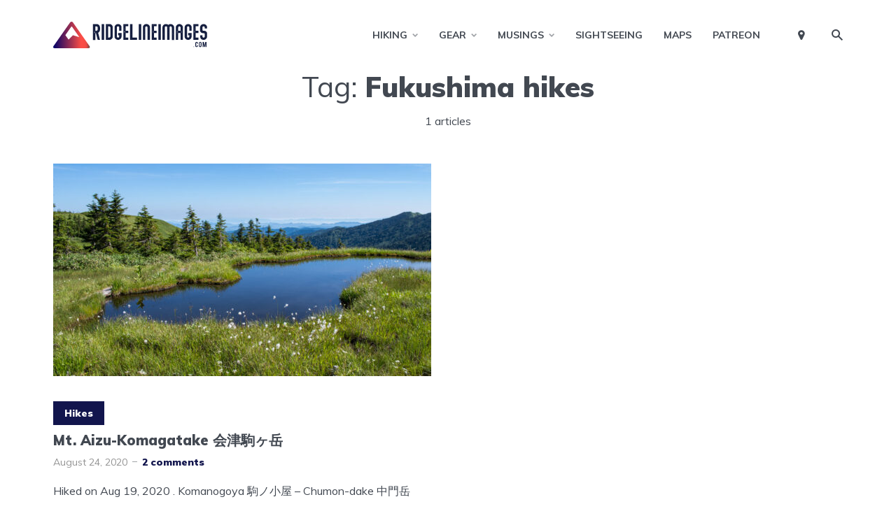

--- FILE ---
content_type: text/html; charset=UTF-8
request_url: https://ridgelineimages.com/tag/fukushima-hikes/
body_size: 25863
content:
<!DOCTYPE html>
<html lang="en-US" prefix="og: http://ogp.me/ns#" class="no-js no-svg">

	<head><meta charset="UTF-8"><script>if(navigator.userAgent.match(/MSIE|Internet Explorer/i)||navigator.userAgent.match(/Trident\/7\..*?rv:11/i)){var href=document.location.href;if(!href.match(/[?&]nowprocket/)){if(href.indexOf("?")==-1){if(href.indexOf("#")==-1){document.location.href=href+"?nowprocket=1"}else{document.location.href=href.replace("#","?nowprocket=1#")}}else{if(href.indexOf("#")==-1){document.location.href=href+"&nowprocket=1"}else{document.location.href=href.replace("#","&nowprocket=1#")}}}}</script><script>(()=>{class RocketLazyLoadScripts{constructor(){this.v="2.0.4",this.userEvents=["keydown","keyup","mousedown","mouseup","mousemove","mouseover","mouseout","touchmove","touchstart","touchend","touchcancel","wheel","click","dblclick","input"],this.attributeEvents=["onblur","onclick","oncontextmenu","ondblclick","onfocus","onmousedown","onmouseenter","onmouseleave","onmousemove","onmouseout","onmouseover","onmouseup","onmousewheel","onscroll","onsubmit"]}async t(){this.i(),this.o(),/iP(ad|hone)/.test(navigator.userAgent)&&this.h(),this.u(),this.l(this),this.m(),this.k(this),this.p(this),this._(),await Promise.all([this.R(),this.L()]),this.lastBreath=Date.now(),this.S(this),this.P(),this.D(),this.O(),this.M(),await this.C(this.delayedScripts.normal),await this.C(this.delayedScripts.defer),await this.C(this.delayedScripts.async),await this.T(),await this.F(),await this.j(),await this.A(),window.dispatchEvent(new Event("rocket-allScriptsLoaded")),this.everythingLoaded=!0,this.lastTouchEnd&&await new Promise(t=>setTimeout(t,500-Date.now()+this.lastTouchEnd)),this.I(),this.H(),this.U(),this.W()}i(){this.CSPIssue=sessionStorage.getItem("rocketCSPIssue"),document.addEventListener("securitypolicyviolation",t=>{this.CSPIssue||"script-src-elem"!==t.violatedDirective||"data"!==t.blockedURI||(this.CSPIssue=!0,sessionStorage.setItem("rocketCSPIssue",!0))},{isRocket:!0})}o(){window.addEventListener("pageshow",t=>{this.persisted=t.persisted,this.realWindowLoadedFired=!0},{isRocket:!0}),window.addEventListener("pagehide",()=>{this.onFirstUserAction=null},{isRocket:!0})}h(){let t;function e(e){t=e}window.addEventListener("touchstart",e,{isRocket:!0}),window.addEventListener("touchend",function i(o){o.changedTouches[0]&&t.changedTouches[0]&&Math.abs(o.changedTouches[0].pageX-t.changedTouches[0].pageX)<10&&Math.abs(o.changedTouches[0].pageY-t.changedTouches[0].pageY)<10&&o.timeStamp-t.timeStamp<200&&(window.removeEventListener("touchstart",e,{isRocket:!0}),window.removeEventListener("touchend",i,{isRocket:!0}),"INPUT"===o.target.tagName&&"text"===o.target.type||(o.target.dispatchEvent(new TouchEvent("touchend",{target:o.target,bubbles:!0})),o.target.dispatchEvent(new MouseEvent("mouseover",{target:o.target,bubbles:!0})),o.target.dispatchEvent(new PointerEvent("click",{target:o.target,bubbles:!0,cancelable:!0,detail:1,clientX:o.changedTouches[0].clientX,clientY:o.changedTouches[0].clientY})),event.preventDefault()))},{isRocket:!0})}q(t){this.userActionTriggered||("mousemove"!==t.type||this.firstMousemoveIgnored?"keyup"===t.type||"mouseover"===t.type||"mouseout"===t.type||(this.userActionTriggered=!0,this.onFirstUserAction&&this.onFirstUserAction()):this.firstMousemoveIgnored=!0),"click"===t.type&&t.preventDefault(),t.stopPropagation(),t.stopImmediatePropagation(),"touchstart"===this.lastEvent&&"touchend"===t.type&&(this.lastTouchEnd=Date.now()),"click"===t.type&&(this.lastTouchEnd=0),this.lastEvent=t.type,t.composedPath&&t.composedPath()[0].getRootNode()instanceof ShadowRoot&&(t.rocketTarget=t.composedPath()[0]),this.savedUserEvents.push(t)}u(){this.savedUserEvents=[],this.userEventHandler=this.q.bind(this),this.userEvents.forEach(t=>window.addEventListener(t,this.userEventHandler,{passive:!1,isRocket:!0})),document.addEventListener("visibilitychange",this.userEventHandler,{isRocket:!0})}U(){this.userEvents.forEach(t=>window.removeEventListener(t,this.userEventHandler,{passive:!1,isRocket:!0})),document.removeEventListener("visibilitychange",this.userEventHandler,{isRocket:!0}),this.savedUserEvents.forEach(t=>{(t.rocketTarget||t.target).dispatchEvent(new window[t.constructor.name](t.type,t))})}m(){const t="return false",e=Array.from(this.attributeEvents,t=>"data-rocket-"+t),i="["+this.attributeEvents.join("],[")+"]",o="[data-rocket-"+this.attributeEvents.join("],[data-rocket-")+"]",s=(e,i,o)=>{o&&o!==t&&(e.setAttribute("data-rocket-"+i,o),e["rocket"+i]=new Function("event",o),e.setAttribute(i,t))};new MutationObserver(t=>{for(const n of t)"attributes"===n.type&&(n.attributeName.startsWith("data-rocket-")||this.everythingLoaded?n.attributeName.startsWith("data-rocket-")&&this.everythingLoaded&&this.N(n.target,n.attributeName.substring(12)):s(n.target,n.attributeName,n.target.getAttribute(n.attributeName))),"childList"===n.type&&n.addedNodes.forEach(t=>{if(t.nodeType===Node.ELEMENT_NODE)if(this.everythingLoaded)for(const i of[t,...t.querySelectorAll(o)])for(const t of i.getAttributeNames())e.includes(t)&&this.N(i,t.substring(12));else for(const e of[t,...t.querySelectorAll(i)])for(const t of e.getAttributeNames())this.attributeEvents.includes(t)&&s(e,t,e.getAttribute(t))})}).observe(document,{subtree:!0,childList:!0,attributeFilter:[...this.attributeEvents,...e]})}I(){this.attributeEvents.forEach(t=>{document.querySelectorAll("[data-rocket-"+t+"]").forEach(e=>{this.N(e,t)})})}N(t,e){const i=t.getAttribute("data-rocket-"+e);i&&(t.setAttribute(e,i),t.removeAttribute("data-rocket-"+e))}k(t){Object.defineProperty(HTMLElement.prototype,"onclick",{get(){return this.rocketonclick||null},set(e){this.rocketonclick=e,this.setAttribute(t.everythingLoaded?"onclick":"data-rocket-onclick","this.rocketonclick(event)")}})}S(t){function e(e,i){let o=e[i];e[i]=null,Object.defineProperty(e,i,{get:()=>o,set(s){t.everythingLoaded?o=s:e["rocket"+i]=o=s}})}e(document,"onreadystatechange"),e(window,"onload"),e(window,"onpageshow");try{Object.defineProperty(document,"readyState",{get:()=>t.rocketReadyState,set(e){t.rocketReadyState=e},configurable:!0}),document.readyState="loading"}catch(t){console.log("WPRocket DJE readyState conflict, bypassing")}}l(t){this.originalAddEventListener=EventTarget.prototype.addEventListener,this.originalRemoveEventListener=EventTarget.prototype.removeEventListener,this.savedEventListeners=[],EventTarget.prototype.addEventListener=function(e,i,o){o&&o.isRocket||!t.B(e,this)&&!t.userEvents.includes(e)||t.B(e,this)&&!t.userActionTriggered||e.startsWith("rocket-")||t.everythingLoaded?t.originalAddEventListener.call(this,e,i,o):(t.savedEventListeners.push({target:this,remove:!1,type:e,func:i,options:o}),"mouseenter"!==e&&"mouseleave"!==e||t.originalAddEventListener.call(this,e,t.savedUserEvents.push,o))},EventTarget.prototype.removeEventListener=function(e,i,o){o&&o.isRocket||!t.B(e,this)&&!t.userEvents.includes(e)||t.B(e,this)&&!t.userActionTriggered||e.startsWith("rocket-")||t.everythingLoaded?t.originalRemoveEventListener.call(this,e,i,o):t.savedEventListeners.push({target:this,remove:!0,type:e,func:i,options:o})}}J(t,e){this.savedEventListeners=this.savedEventListeners.filter(i=>{let o=i.type,s=i.target||window;return e!==o||t!==s||(this.B(o,s)&&(i.type="rocket-"+o),this.$(i),!1)})}H(){EventTarget.prototype.addEventListener=this.originalAddEventListener,EventTarget.prototype.removeEventListener=this.originalRemoveEventListener,this.savedEventListeners.forEach(t=>this.$(t))}$(t){t.remove?this.originalRemoveEventListener.call(t.target,t.type,t.func,t.options):this.originalAddEventListener.call(t.target,t.type,t.func,t.options)}p(t){let e;function i(e){return t.everythingLoaded?e:e.split(" ").map(t=>"load"===t||t.startsWith("load.")?"rocket-jquery-load":t).join(" ")}function o(o){function s(e){const s=o.fn[e];o.fn[e]=o.fn.init.prototype[e]=function(){return this[0]===window&&t.userActionTriggered&&("string"==typeof arguments[0]||arguments[0]instanceof String?arguments[0]=i(arguments[0]):"object"==typeof arguments[0]&&Object.keys(arguments[0]).forEach(t=>{const e=arguments[0][t];delete arguments[0][t],arguments[0][i(t)]=e})),s.apply(this,arguments),this}}if(o&&o.fn&&!t.allJQueries.includes(o)){const e={DOMContentLoaded:[],"rocket-DOMContentLoaded":[]};for(const t in e)document.addEventListener(t,()=>{e[t].forEach(t=>t())},{isRocket:!0});o.fn.ready=o.fn.init.prototype.ready=function(i){function s(){parseInt(o.fn.jquery)>2?setTimeout(()=>i.bind(document)(o)):i.bind(document)(o)}return"function"==typeof i&&(t.realDomReadyFired?!t.userActionTriggered||t.fauxDomReadyFired?s():e["rocket-DOMContentLoaded"].push(s):e.DOMContentLoaded.push(s)),o([])},s("on"),s("one"),s("off"),t.allJQueries.push(o)}e=o}t.allJQueries=[],o(window.jQuery),Object.defineProperty(window,"jQuery",{get:()=>e,set(t){o(t)}})}P(){const t=new Map;document.write=document.writeln=function(e){const i=document.currentScript,o=document.createRange(),s=i.parentElement;let n=t.get(i);void 0===n&&(n=i.nextSibling,t.set(i,n));const c=document.createDocumentFragment();o.setStart(c,0),c.appendChild(o.createContextualFragment(e)),s.insertBefore(c,n)}}async R(){return new Promise(t=>{this.userActionTriggered?t():this.onFirstUserAction=t})}async L(){return new Promise(t=>{document.addEventListener("DOMContentLoaded",()=>{this.realDomReadyFired=!0,t()},{isRocket:!0})})}async j(){return this.realWindowLoadedFired?Promise.resolve():new Promise(t=>{window.addEventListener("load",t,{isRocket:!0})})}M(){this.pendingScripts=[];this.scriptsMutationObserver=new MutationObserver(t=>{for(const e of t)e.addedNodes.forEach(t=>{"SCRIPT"!==t.tagName||t.noModule||t.isWPRocket||this.pendingScripts.push({script:t,promise:new Promise(e=>{const i=()=>{const i=this.pendingScripts.findIndex(e=>e.script===t);i>=0&&this.pendingScripts.splice(i,1),e()};t.addEventListener("load",i,{isRocket:!0}),t.addEventListener("error",i,{isRocket:!0}),setTimeout(i,1e3)})})})}),this.scriptsMutationObserver.observe(document,{childList:!0,subtree:!0})}async F(){await this.X(),this.pendingScripts.length?(await this.pendingScripts[0].promise,await this.F()):this.scriptsMutationObserver.disconnect()}D(){this.delayedScripts={normal:[],async:[],defer:[]},document.querySelectorAll("script[type$=rocketlazyloadscript]").forEach(t=>{t.hasAttribute("data-rocket-src")?t.hasAttribute("async")&&!1!==t.async?this.delayedScripts.async.push(t):t.hasAttribute("defer")&&!1!==t.defer||"module"===t.getAttribute("data-rocket-type")?this.delayedScripts.defer.push(t):this.delayedScripts.normal.push(t):this.delayedScripts.normal.push(t)})}async _(){await this.L();let t=[];document.querySelectorAll("script[type$=rocketlazyloadscript][data-rocket-src]").forEach(e=>{let i=e.getAttribute("data-rocket-src");if(i&&!i.startsWith("data:")){i.startsWith("//")&&(i=location.protocol+i);try{const o=new URL(i).origin;o!==location.origin&&t.push({src:o,crossOrigin:e.crossOrigin||"module"===e.getAttribute("data-rocket-type")})}catch(t){}}}),t=[...new Map(t.map(t=>[JSON.stringify(t),t])).values()],this.Y(t,"preconnect")}async G(t){if(await this.K(),!0!==t.noModule||!("noModule"in HTMLScriptElement.prototype))return new Promise(e=>{let i;function o(){(i||t).setAttribute("data-rocket-status","executed"),e()}try{if(navigator.userAgent.includes("Firefox/")||""===navigator.vendor||this.CSPIssue)i=document.createElement("script"),[...t.attributes].forEach(t=>{let e=t.nodeName;"type"!==e&&("data-rocket-type"===e&&(e="type"),"data-rocket-src"===e&&(e="src"),i.setAttribute(e,t.nodeValue))}),t.text&&(i.text=t.text),t.nonce&&(i.nonce=t.nonce),i.hasAttribute("src")?(i.addEventListener("load",o,{isRocket:!0}),i.addEventListener("error",()=>{i.setAttribute("data-rocket-status","failed-network"),e()},{isRocket:!0}),setTimeout(()=>{i.isConnected||e()},1)):(i.text=t.text,o()),i.isWPRocket=!0,t.parentNode.replaceChild(i,t);else{const i=t.getAttribute("data-rocket-type"),s=t.getAttribute("data-rocket-src");i?(t.type=i,t.removeAttribute("data-rocket-type")):t.removeAttribute("type"),t.addEventListener("load",o,{isRocket:!0}),t.addEventListener("error",i=>{this.CSPIssue&&i.target.src.startsWith("data:")?(console.log("WPRocket: CSP fallback activated"),t.removeAttribute("src"),this.G(t).then(e)):(t.setAttribute("data-rocket-status","failed-network"),e())},{isRocket:!0}),s?(t.fetchPriority="high",t.removeAttribute("data-rocket-src"),t.src=s):t.src="data:text/javascript;base64,"+window.btoa(unescape(encodeURIComponent(t.text)))}}catch(i){t.setAttribute("data-rocket-status","failed-transform"),e()}});t.setAttribute("data-rocket-status","skipped")}async C(t){const e=t.shift();return e?(e.isConnected&&await this.G(e),this.C(t)):Promise.resolve()}O(){this.Y([...this.delayedScripts.normal,...this.delayedScripts.defer,...this.delayedScripts.async],"preload")}Y(t,e){this.trash=this.trash||[];let i=!0;var o=document.createDocumentFragment();t.forEach(t=>{const s=t.getAttribute&&t.getAttribute("data-rocket-src")||t.src;if(s&&!s.startsWith("data:")){const n=document.createElement("link");n.href=s,n.rel=e,"preconnect"!==e&&(n.as="script",n.fetchPriority=i?"high":"low"),t.getAttribute&&"module"===t.getAttribute("data-rocket-type")&&(n.crossOrigin=!0),t.crossOrigin&&(n.crossOrigin=t.crossOrigin),t.integrity&&(n.integrity=t.integrity),t.nonce&&(n.nonce=t.nonce),o.appendChild(n),this.trash.push(n),i=!1}}),document.head.appendChild(o)}W(){this.trash.forEach(t=>t.remove())}async T(){try{document.readyState="interactive"}catch(t){}this.fauxDomReadyFired=!0;try{await this.K(),this.J(document,"readystatechange"),document.dispatchEvent(new Event("rocket-readystatechange")),await this.K(),document.rocketonreadystatechange&&document.rocketonreadystatechange(),await this.K(),this.J(document,"DOMContentLoaded"),document.dispatchEvent(new Event("rocket-DOMContentLoaded")),await this.K(),this.J(window,"DOMContentLoaded"),window.dispatchEvent(new Event("rocket-DOMContentLoaded"))}catch(t){console.error(t)}}async A(){try{document.readyState="complete"}catch(t){}try{await this.K(),this.J(document,"readystatechange"),document.dispatchEvent(new Event("rocket-readystatechange")),await this.K(),document.rocketonreadystatechange&&document.rocketonreadystatechange(),await this.K(),this.J(window,"load"),window.dispatchEvent(new Event("rocket-load")),await this.K(),window.rocketonload&&window.rocketonload(),await this.K(),this.allJQueries.forEach(t=>t(window).trigger("rocket-jquery-load")),await this.K(),this.J(window,"pageshow");const t=new Event("rocket-pageshow");t.persisted=this.persisted,window.dispatchEvent(t),await this.K(),window.rocketonpageshow&&window.rocketonpageshow({persisted:this.persisted})}catch(t){console.error(t)}}async K(){Date.now()-this.lastBreath>45&&(await this.X(),this.lastBreath=Date.now())}async X(){return document.hidden?new Promise(t=>setTimeout(t)):new Promise(t=>requestAnimationFrame(t))}B(t,e){return e===document&&"readystatechange"===t||(e===document&&"DOMContentLoaded"===t||(e===window&&"DOMContentLoaded"===t||(e===window&&"load"===t||e===window&&"pageshow"===t)))}static run(){(new RocketLazyLoadScripts).t()}}RocketLazyLoadScripts.run()})();</script>
	    
	    <meta name="viewport" content="width=device-width, initial-scale=1">
	    <link rel="profile" href="https://gmpg.org/xfn/11" />
	    <meta name='robots' content='index, follow, max-image-preview:large, max-snippet:-1, max-video-preview:-1' />

	<!-- This site is optimized with the Yoast SEO plugin v26.7 - https://yoast.com/wordpress/plugins/seo/ -->
	<title>Fukushima hikes Archives - RIDGELINEIMAGES.com</title>
<link data-rocket-preload as="style" href="https://fonts.googleapis.com/css?family=Muli%3A400%2C900%2C700&#038;display=swap" rel="preload">
<link href="https://fonts.googleapis.com/css?family=Muli%3A400%2C900%2C700&#038;display=swap" media="print" onload="this.media=&#039;all&#039;" rel="stylesheet">
<noscript data-wpr-hosted-gf-parameters=""><link rel="stylesheet" href="https://fonts.googleapis.com/css?family=Muli%3A400%2C900%2C700&#038;display=swap"></noscript>
	<link rel="canonical" href="https://ridgelineimages.com/tag/fukushima-hikes/" />
	<script type="application/ld+json" class="yoast-schema-graph">{"@context":"https://schema.org","@graph":[{"@type":"CollectionPage","@id":"https://ridgelineimages.com/tag/fukushima-hikes/","url":"https://ridgelineimages.com/tag/fukushima-hikes/","name":"Fukushima hikes Archives - RIDGELINEIMAGES.com","isPartOf":{"@id":"https://ridgelineimages.com/#website"},"primaryImageOfPage":{"@id":"https://ridgelineimages.com/tag/fukushima-hikes/#primaryimage"},"image":{"@id":"https://ridgelineimages.com/tag/fukushima-hikes/#primaryimage"},"thumbnailUrl":"https://ridgelineimages.com/wp-content/uploads/2020/08/Mt.-Aizu-Komagatake-hike.jpg","breadcrumb":{"@id":"https://ridgelineimages.com/tag/fukushima-hikes/#breadcrumb"},"inLanguage":"en-US"},{"@type":"ImageObject","inLanguage":"en-US","@id":"https://ridgelineimages.com/tag/fukushima-hikes/#primaryimage","url":"https://ridgelineimages.com/wp-content/uploads/2020/08/Mt.-Aizu-Komagatake-hike.jpg","contentUrl":"https://ridgelineimages.com/wp-content/uploads/2020/08/Mt.-Aizu-Komagatake-hike.jpg","width":1200,"height":800},{"@type":"BreadcrumbList","@id":"https://ridgelineimages.com/tag/fukushima-hikes/#breadcrumb","itemListElement":[{"@type":"ListItem","position":1,"name":"Home","item":"https://ridgelineimages.com/"},{"@type":"ListItem","position":2,"name":"Fukushima hikes"}]},{"@type":"WebSite","@id":"https://ridgelineimages.com/#website","url":"https://ridgelineimages.com/","name":"RIDGELINEIMAGES.com","description":"Tokyo Hikes, Adventure, Travel","potentialAction":[{"@type":"SearchAction","target":{"@type":"EntryPoint","urlTemplate":"https://ridgelineimages.com/?s={search_term_string}"},"query-input":{"@type":"PropertyValueSpecification","valueRequired":true,"valueName":"search_term_string"}}],"inLanguage":"en-US"}]}</script>
	<!-- / Yoast SEO plugin. -->


<link rel='dns-prefetch' href='//stats.wp.com' />
<link rel='dns-prefetch' href='//fonts.googleapis.com' />
<link rel='dns-prefetch' href='//v0.wordpress.com' />
<link href='https://fonts.gstatic.com' crossorigin rel='preconnect' />
<link rel="alternate" type="application/rss+xml" title="RIDGELINEIMAGES.com &raquo; Feed" href="https://ridgelineimages.com/feed/" />
<link rel="alternate" type="application/rss+xml" title="RIDGELINEIMAGES.com &raquo; Comments Feed" href="https://ridgelineimages.com/comments/feed/" />
<link rel="alternate" type="application/rss+xml" title="RIDGELINEIMAGES.com &raquo; Fukushima hikes Tag Feed" href="https://ridgelineimages.com/tag/fukushima-hikes/feed/" />
<style id='wp-img-auto-sizes-contain-inline-css' type='text/css'>
img:is([sizes=auto i],[sizes^="auto," i]){contain-intrinsic-size:3000px 1500px}
/*# sourceURL=wp-img-auto-sizes-contain-inline-css */
</style>
<link data-minify="1" rel='stylesheet' id='remodal-css' href='https://ridgelineimages.com/wp-content/cache/min/1/wp-content/plugins/wp-google-maps-pro/lib/remodal.css?ver=1765337912' type='text/css' media='all' />
<link data-minify="1" rel='stylesheet' id='remodal-default-theme-css' href='https://ridgelineimages.com/wp-content/cache/min/1/wp-content/plugins/wp-google-maps-pro/lib/remodal-default-theme.css?ver=1765337912' type='text/css' media='all' />
<link data-minify="1" rel='stylesheet' id='wpgmza-marker-library-dialog-css' href='https://ridgelineimages.com/wp-content/cache/min/1/wp-content/plugins/wp-google-maps-pro/css/marker-library-dialog.css?ver=1765337912' type='text/css' media='all' />
<style id='wp-emoji-styles-inline-css' type='text/css'>

	img.wp-smiley, img.emoji {
		display: inline !important;
		border: none !important;
		box-shadow: none !important;
		height: 1em !important;
		width: 1em !important;
		margin: 0 0.07em !important;
		vertical-align: -0.1em !important;
		background: none !important;
		padding: 0 !important;
	}
/*# sourceURL=wp-emoji-styles-inline-css */
</style>
<style id='wp-block-library-inline-css' type='text/css'>
:root{--wp-block-synced-color:#7a00df;--wp-block-synced-color--rgb:122,0,223;--wp-bound-block-color:var(--wp-block-synced-color);--wp-editor-canvas-background:#ddd;--wp-admin-theme-color:#007cba;--wp-admin-theme-color--rgb:0,124,186;--wp-admin-theme-color-darker-10:#006ba1;--wp-admin-theme-color-darker-10--rgb:0,107,160.5;--wp-admin-theme-color-darker-20:#005a87;--wp-admin-theme-color-darker-20--rgb:0,90,135;--wp-admin-border-width-focus:2px}@media (min-resolution:192dpi){:root{--wp-admin-border-width-focus:1.5px}}.wp-element-button{cursor:pointer}:root .has-very-light-gray-background-color{background-color:#eee}:root .has-very-dark-gray-background-color{background-color:#313131}:root .has-very-light-gray-color{color:#eee}:root .has-very-dark-gray-color{color:#313131}:root .has-vivid-green-cyan-to-vivid-cyan-blue-gradient-background{background:linear-gradient(135deg,#00d084,#0693e3)}:root .has-purple-crush-gradient-background{background:linear-gradient(135deg,#34e2e4,#4721fb 50%,#ab1dfe)}:root .has-hazy-dawn-gradient-background{background:linear-gradient(135deg,#faaca8,#dad0ec)}:root .has-subdued-olive-gradient-background{background:linear-gradient(135deg,#fafae1,#67a671)}:root .has-atomic-cream-gradient-background{background:linear-gradient(135deg,#fdd79a,#004a59)}:root .has-nightshade-gradient-background{background:linear-gradient(135deg,#330968,#31cdcf)}:root .has-midnight-gradient-background{background:linear-gradient(135deg,#020381,#2874fc)}:root{--wp--preset--font-size--normal:16px;--wp--preset--font-size--huge:42px}.has-regular-font-size{font-size:1em}.has-larger-font-size{font-size:2.625em}.has-normal-font-size{font-size:var(--wp--preset--font-size--normal)}.has-huge-font-size{font-size:var(--wp--preset--font-size--huge)}.has-text-align-center{text-align:center}.has-text-align-left{text-align:left}.has-text-align-right{text-align:right}.has-fit-text{white-space:nowrap!important}#end-resizable-editor-section{display:none}.aligncenter{clear:both}.items-justified-left{justify-content:flex-start}.items-justified-center{justify-content:center}.items-justified-right{justify-content:flex-end}.items-justified-space-between{justify-content:space-between}.screen-reader-text{border:0;clip-path:inset(50%);height:1px;margin:-1px;overflow:hidden;padding:0;position:absolute;width:1px;word-wrap:normal!important}.screen-reader-text:focus{background-color:#ddd;clip-path:none;color:#444;display:block;font-size:1em;height:auto;left:5px;line-height:normal;padding:15px 23px 14px;text-decoration:none;top:5px;width:auto;z-index:100000}html :where(.has-border-color){border-style:solid}html :where([style*=border-top-color]){border-top-style:solid}html :where([style*=border-right-color]){border-right-style:solid}html :where([style*=border-bottom-color]){border-bottom-style:solid}html :where([style*=border-left-color]){border-left-style:solid}html :where([style*=border-width]){border-style:solid}html :where([style*=border-top-width]){border-top-style:solid}html :where([style*=border-right-width]){border-right-style:solid}html :where([style*=border-bottom-width]){border-bottom-style:solid}html :where([style*=border-left-width]){border-left-style:solid}html :where(img[class*=wp-image-]){height:auto;max-width:100%}:where(figure){margin:0 0 1em}html :where(.is-position-sticky){--wp-admin--admin-bar--position-offset:var(--wp-admin--admin-bar--height,0px)}@media screen and (max-width:600px){html :where(.is-position-sticky){--wp-admin--admin-bar--position-offset:0px}}

/*# sourceURL=wp-block-library-inline-css */
</style><style id='global-styles-inline-css' type='text/css'>
:root{--wp--preset--aspect-ratio--square: 1;--wp--preset--aspect-ratio--4-3: 4/3;--wp--preset--aspect-ratio--3-4: 3/4;--wp--preset--aspect-ratio--3-2: 3/2;--wp--preset--aspect-ratio--2-3: 2/3;--wp--preset--aspect-ratio--16-9: 16/9;--wp--preset--aspect-ratio--9-16: 9/16;--wp--preset--color--black: #000000;--wp--preset--color--cyan-bluish-gray: #abb8c3;--wp--preset--color--white: #ffffff;--wp--preset--color--pale-pink: #f78da7;--wp--preset--color--vivid-red: #cf2e2e;--wp--preset--color--luminous-vivid-orange: #ff6900;--wp--preset--color--luminous-vivid-amber: #fcb900;--wp--preset--color--light-green-cyan: #7bdcb5;--wp--preset--color--vivid-green-cyan: #00d084;--wp--preset--color--pale-cyan-blue: #8ed1fc;--wp--preset--color--vivid-cyan-blue: #0693e3;--wp--preset--color--vivid-purple: #9b51e0;--wp--preset--color--johannes-acc: #12154d;--wp--preset--color--johannes-meta: #939393;--wp--preset--color--johannes-bg: #ffffff;--wp--preset--color--johannes-bg-alt-1: #f2f3f3;--wp--preset--color--johannes-bg-alt-2: #ffffff;--wp--preset--gradient--vivid-cyan-blue-to-vivid-purple: linear-gradient(135deg,rgb(6,147,227) 0%,rgb(155,81,224) 100%);--wp--preset--gradient--light-green-cyan-to-vivid-green-cyan: linear-gradient(135deg,rgb(122,220,180) 0%,rgb(0,208,130) 100%);--wp--preset--gradient--luminous-vivid-amber-to-luminous-vivid-orange: linear-gradient(135deg,rgb(252,185,0) 0%,rgb(255,105,0) 100%);--wp--preset--gradient--luminous-vivid-orange-to-vivid-red: linear-gradient(135deg,rgb(255,105,0) 0%,rgb(207,46,46) 100%);--wp--preset--gradient--very-light-gray-to-cyan-bluish-gray: linear-gradient(135deg,rgb(238,238,238) 0%,rgb(169,184,195) 100%);--wp--preset--gradient--cool-to-warm-spectrum: linear-gradient(135deg,rgb(74,234,220) 0%,rgb(151,120,209) 20%,rgb(207,42,186) 40%,rgb(238,44,130) 60%,rgb(251,105,98) 80%,rgb(254,248,76) 100%);--wp--preset--gradient--blush-light-purple: linear-gradient(135deg,rgb(255,206,236) 0%,rgb(152,150,240) 100%);--wp--preset--gradient--blush-bordeaux: linear-gradient(135deg,rgb(254,205,165) 0%,rgb(254,45,45) 50%,rgb(107,0,62) 100%);--wp--preset--gradient--luminous-dusk: linear-gradient(135deg,rgb(255,203,112) 0%,rgb(199,81,192) 50%,rgb(65,88,208) 100%);--wp--preset--gradient--pale-ocean: linear-gradient(135deg,rgb(255,245,203) 0%,rgb(182,227,212) 50%,rgb(51,167,181) 100%);--wp--preset--gradient--electric-grass: linear-gradient(135deg,rgb(202,248,128) 0%,rgb(113,206,126) 100%);--wp--preset--gradient--midnight: linear-gradient(135deg,rgb(2,3,129) 0%,rgb(40,116,252) 100%);--wp--preset--font-size--small: 12.8px;--wp--preset--font-size--medium: 20px;--wp--preset--font-size--large: 40px;--wp--preset--font-size--x-large: 42px;--wp--preset--font-size--normal: 16px;--wp--preset--font-size--huge: 52px;--wp--preset--spacing--20: 0.44rem;--wp--preset--spacing--30: 0.67rem;--wp--preset--spacing--40: 1rem;--wp--preset--spacing--50: 1.5rem;--wp--preset--spacing--60: 2.25rem;--wp--preset--spacing--70: 3.38rem;--wp--preset--spacing--80: 5.06rem;--wp--preset--shadow--natural: 6px 6px 9px rgba(0, 0, 0, 0.2);--wp--preset--shadow--deep: 12px 12px 50px rgba(0, 0, 0, 0.4);--wp--preset--shadow--sharp: 6px 6px 0px rgba(0, 0, 0, 0.2);--wp--preset--shadow--outlined: 6px 6px 0px -3px rgb(255, 255, 255), 6px 6px rgb(0, 0, 0);--wp--preset--shadow--crisp: 6px 6px 0px rgb(0, 0, 0);}:where(.is-layout-flex){gap: 0.5em;}:where(.is-layout-grid){gap: 0.5em;}body .is-layout-flex{display: flex;}.is-layout-flex{flex-wrap: wrap;align-items: center;}.is-layout-flex > :is(*, div){margin: 0;}body .is-layout-grid{display: grid;}.is-layout-grid > :is(*, div){margin: 0;}:where(.wp-block-columns.is-layout-flex){gap: 2em;}:where(.wp-block-columns.is-layout-grid){gap: 2em;}:where(.wp-block-post-template.is-layout-flex){gap: 1.25em;}:where(.wp-block-post-template.is-layout-grid){gap: 1.25em;}.has-black-color{color: var(--wp--preset--color--black) !important;}.has-cyan-bluish-gray-color{color: var(--wp--preset--color--cyan-bluish-gray) !important;}.has-white-color{color: var(--wp--preset--color--white) !important;}.has-pale-pink-color{color: var(--wp--preset--color--pale-pink) !important;}.has-vivid-red-color{color: var(--wp--preset--color--vivid-red) !important;}.has-luminous-vivid-orange-color{color: var(--wp--preset--color--luminous-vivid-orange) !important;}.has-luminous-vivid-amber-color{color: var(--wp--preset--color--luminous-vivid-amber) !important;}.has-light-green-cyan-color{color: var(--wp--preset--color--light-green-cyan) !important;}.has-vivid-green-cyan-color{color: var(--wp--preset--color--vivid-green-cyan) !important;}.has-pale-cyan-blue-color{color: var(--wp--preset--color--pale-cyan-blue) !important;}.has-vivid-cyan-blue-color{color: var(--wp--preset--color--vivid-cyan-blue) !important;}.has-vivid-purple-color{color: var(--wp--preset--color--vivid-purple) !important;}.has-black-background-color{background-color: var(--wp--preset--color--black) !important;}.has-cyan-bluish-gray-background-color{background-color: var(--wp--preset--color--cyan-bluish-gray) !important;}.has-white-background-color{background-color: var(--wp--preset--color--white) !important;}.has-pale-pink-background-color{background-color: var(--wp--preset--color--pale-pink) !important;}.has-vivid-red-background-color{background-color: var(--wp--preset--color--vivid-red) !important;}.has-luminous-vivid-orange-background-color{background-color: var(--wp--preset--color--luminous-vivid-orange) !important;}.has-luminous-vivid-amber-background-color{background-color: var(--wp--preset--color--luminous-vivid-amber) !important;}.has-light-green-cyan-background-color{background-color: var(--wp--preset--color--light-green-cyan) !important;}.has-vivid-green-cyan-background-color{background-color: var(--wp--preset--color--vivid-green-cyan) !important;}.has-pale-cyan-blue-background-color{background-color: var(--wp--preset--color--pale-cyan-blue) !important;}.has-vivid-cyan-blue-background-color{background-color: var(--wp--preset--color--vivid-cyan-blue) !important;}.has-vivid-purple-background-color{background-color: var(--wp--preset--color--vivid-purple) !important;}.has-black-border-color{border-color: var(--wp--preset--color--black) !important;}.has-cyan-bluish-gray-border-color{border-color: var(--wp--preset--color--cyan-bluish-gray) !important;}.has-white-border-color{border-color: var(--wp--preset--color--white) !important;}.has-pale-pink-border-color{border-color: var(--wp--preset--color--pale-pink) !important;}.has-vivid-red-border-color{border-color: var(--wp--preset--color--vivid-red) !important;}.has-luminous-vivid-orange-border-color{border-color: var(--wp--preset--color--luminous-vivid-orange) !important;}.has-luminous-vivid-amber-border-color{border-color: var(--wp--preset--color--luminous-vivid-amber) !important;}.has-light-green-cyan-border-color{border-color: var(--wp--preset--color--light-green-cyan) !important;}.has-vivid-green-cyan-border-color{border-color: var(--wp--preset--color--vivid-green-cyan) !important;}.has-pale-cyan-blue-border-color{border-color: var(--wp--preset--color--pale-cyan-blue) !important;}.has-vivid-cyan-blue-border-color{border-color: var(--wp--preset--color--vivid-cyan-blue) !important;}.has-vivid-purple-border-color{border-color: var(--wp--preset--color--vivid-purple) !important;}.has-vivid-cyan-blue-to-vivid-purple-gradient-background{background: var(--wp--preset--gradient--vivid-cyan-blue-to-vivid-purple) !important;}.has-light-green-cyan-to-vivid-green-cyan-gradient-background{background: var(--wp--preset--gradient--light-green-cyan-to-vivid-green-cyan) !important;}.has-luminous-vivid-amber-to-luminous-vivid-orange-gradient-background{background: var(--wp--preset--gradient--luminous-vivid-amber-to-luminous-vivid-orange) !important;}.has-luminous-vivid-orange-to-vivid-red-gradient-background{background: var(--wp--preset--gradient--luminous-vivid-orange-to-vivid-red) !important;}.has-very-light-gray-to-cyan-bluish-gray-gradient-background{background: var(--wp--preset--gradient--very-light-gray-to-cyan-bluish-gray) !important;}.has-cool-to-warm-spectrum-gradient-background{background: var(--wp--preset--gradient--cool-to-warm-spectrum) !important;}.has-blush-light-purple-gradient-background{background: var(--wp--preset--gradient--blush-light-purple) !important;}.has-blush-bordeaux-gradient-background{background: var(--wp--preset--gradient--blush-bordeaux) !important;}.has-luminous-dusk-gradient-background{background: var(--wp--preset--gradient--luminous-dusk) !important;}.has-pale-ocean-gradient-background{background: var(--wp--preset--gradient--pale-ocean) !important;}.has-electric-grass-gradient-background{background: var(--wp--preset--gradient--electric-grass) !important;}.has-midnight-gradient-background{background: var(--wp--preset--gradient--midnight) !important;}.has-small-font-size{font-size: var(--wp--preset--font-size--small) !important;}.has-medium-font-size{font-size: var(--wp--preset--font-size--medium) !important;}.has-large-font-size{font-size: var(--wp--preset--font-size--large) !important;}.has-x-large-font-size{font-size: var(--wp--preset--font-size--x-large) !important;}
/*# sourceURL=global-styles-inline-css */
</style>

<style id='classic-theme-styles-inline-css' type='text/css'>
/*! This file is auto-generated */
.wp-block-button__link{color:#fff;background-color:#32373c;border-radius:9999px;box-shadow:none;text-decoration:none;padding:calc(.667em + 2px) calc(1.333em + 2px);font-size:1.125em}.wp-block-file__button{background:#32373c;color:#fff;text-decoration:none}
/*# sourceURL=/wp-includes/css/classic-themes.min.css */
</style>
<link data-minify="1" rel='stylesheet' id='mks_shortcodes_fntawsm_css-css' href='https://ridgelineimages.com/wp-content/cache/min/1/wp-content/plugins/meks-flexible-shortcodes/css/font-awesome/css/font-awesome.min.css?ver=1765337912' type='text/css' media='screen' />
<link data-minify="1" rel='stylesheet' id='mks_shortcodes_simple_line_icons-css' href='https://ridgelineimages.com/wp-content/cache/min/1/wp-content/plugins/meks-flexible-shortcodes/css/simple-line/simple-line-icons.css?ver=1765337912' type='text/css' media='screen' />
<link data-minify="1" rel='stylesheet' id='mks_shortcodes_css-css' href='https://ridgelineimages.com/wp-content/cache/min/1/wp-content/plugins/meks-flexible-shortcodes/css/style.css?ver=1765337912' type='text/css' media='screen' />
<link rel='stylesheet' id='subscribe-forms-css-css' href='https://ridgelineimages.com/wp-content/plugins/easy-social-share-buttons3/assets/modules/subscribe-forms.min.css?ver=10.8' type='text/css' media='all' />
<link rel='stylesheet' id='click2tweet-css-css' href='https://ridgelineimages.com/wp-content/plugins/easy-social-share-buttons3/assets/modules/click-to-tweet.min.css?ver=10.8' type='text/css' media='all' />
<link rel='stylesheet' id='easy-social-share-buttons-css' href='https://ridgelineimages.com/wp-content/plugins/easy-social-share-buttons3/assets/css/easy-social-share-buttons.min.css?ver=10.8' type='text/css' media='all' />
<style id='easy-social-share-buttons-inline-css' type='text/css'>
.essb_links .essb_link_mastodon { --essb-network: #6364ff;}.essb_displayed_sidebar{left:5px!important;}.essb_displayed_sidebar_right{right:5px!important;}.essb_links.essb_share .essb_link_facebook a:hover, .essb_links .essb_link_facebook a:focus{background-color:#676767!important;}.essb_links.essb_share .essb_link_facebook_like a:hover, .essb_links .essb_link_facebook_like a:focus{background-color:#676767!important;}.essb_links.essb_share .essb_link_twitter a:hover, .essb_links .essb_link_twitter a:focus{background-color:#676767!important;}.essb_links.essb_share .essb_link_pinterest a:hover, .essb_links .essb_link_pinterest a:focus{background-color:#676767!important;}.essb_links.essb_share .essb_link_linkedin a:hover, .essb_links .essb_link_linkedin a:focus{background-color:#676767!important;}.essb_links.essb_share .essb_link_digg a:hover, .essb_links .essb_link_digg a:focus{background-color:#676767!important;}.essb_links.essb_share .essb_link_tumblr a:hover, .essb_links .essb_link_tumblr a:focus{background-color:#676767!important;}.essb_links.essb_share .essb_link_vk a:hover, .essb_links .essb_link_vk a:focus{background-color:#676767!important;}.essb_links.essb_share .essb_link_print a:hover, .essb_links .essb_link_print a:focus{background-color:#676767!important;}.essb_links.essb_share .essb_link_mail a:hover, .essb_links .essb_link_mail a:focus{background-color:#676767!important;}.essb_links.essb_share .essb_link_reddit a:hover, .essb_links .essb_link_reddit a:focus{background-color:#676767!important;}.essb_links.essb_share .essb_link_buffer a:hover, .essb_links .essb_link_buffer a:focus{background-color:#676767!important;}.essb_links.essb_share .essb_link_love a:hover, .essb_links .essb_link_love a:focus{background-color:#676767!important;}.essb_links.essb_share .essb_link_weibo a:hover, .essb_links .essb_link_weibo a:focus{background-color:#676767!important;}.essb_links.essb_share .essb_link_pocket a:hover, .essb_links .essb_link_pocket a:focus{background-color:#676767!important;}.essb_links.essb_share .essb_link_xing a:hover, .essb_links .essb_link_xing a:focus{background-color:#676767!important;}.essb_links.essb_share .essb_link_ok a:hover, .essb_links .essb_link_ok a:focus{background-color:#676767!important;}.essb_links.essb_share .essb_link_more a:hover, .essb_links .essb_link_more a:focus{background-color:#676767!important;}.essb_links.essb_share .essb_link_more_dots a:hover, .essb_links .essb_link_more_dots a:focus, .essb_links.essb_share .essb_link_less a:hover, .essb_links .essb_link_less a:focus{background-color:#676767!important;}.essb_links.essb_share .essb_link_whatsapp a:hover, .essb_links .essb_link_whatsapp a:focus{background-color:#676767!important;}.essb_links.essb_share .essb_link_meneame a:hover, .essb_links .essb_link_meneame a:focus{background-color:#676767!important;}.essb_links.essb_share .essb_link_blogger a:hover, .essb_links .essb_link_blogger a:focus{background-color:#676767!important;}.essb_links.essb_share .essb_link_amazon a:hover, .essb_links .essb_link_amazon a:focus{background-color:#676767!important;}.essb_links.essb_share .essb_link_yahoomail a:hover, .essb_links .essb_link_yahoomail a:focus{background-color:#676767!important;}.essb_links.essb_share .essb_link_gmail a:hover, .essb_links .essb_link_gmail a:focus{background-color:#676767!important;}.essb_links.essb_share .essb_link_aol a:hover, .essb_links .essb_link_aol a:focus{background-color:#676767!important;}.essb_links.essb_share .essb_link_newsvine a:hover, .essb_links .essb_link_newsvine a:focus{background-color:#676767!important;}.essb_links.essb_share .essb_link_hackernews a:hover, .essb_links .essb_link_hackernews a:focus{background-color:#676767!important;}.essb_links.essb_share .essb_link_evernote a:hover, .essb_links .essb_link_evernote a:focus{background-color:#676767!important;}.essb_links.essb_share .essb_link_myspace a:hover, .essb_links .essb_link_myspace a:focus{background-color:#676767!important;}.essb_links.essb_share .essb_link_mailru a:hover, .essb_links .essb_link_mailru a:focus{background-color:#676767!important;}.essb_links.essb_share .essb_link_viadeo a:hover, .essb_links .essb_link_viadeo a:focus{background-color:#676767!important;}.essb_links.essb_share .essb_link_line a:hover, .essb_links .essb_link_line a:focus{background-color:#676767!important;}.essb_links.essb_share .essb_link_flipboard a:hover, .essb_links .essb_link_flipboard a:focus{background-color:#676767!important;}.essb_links.essb_share .essb_link_comments a:hover, .essb_links .essb_link_comments a:focus{background-color:#676767!important;}.essb_links.essb_share .essb_link_sms a:hover, .essb_links .essb_link_sms a:focus{background-color:#676767!important;}.essb_links.essb_share .essb_link_viber a:hover, .essb_links .essb_link_viber a:focus{background-color:#676767!important;}.essb_links.essb_share .essb_link_telegram a:hover, .essb_links .essb_link_telegram a:focus{background-color:#676767!important;}.essb_links.essb_share .essb_link_subscribe a:hover, .essb_links .essb_link_subscribe a:focus{background-color:#676767!important;}.essb_links.essb_share .essb_link_messenger a:hover, .essb_links .essb_link_messenger a:focus{background-color:#676767!important;}.essb_links.essb_share .essb_link_kakaotalk a:hover, .essb_links .essb_link_kakaotalk a:focus{background-color:#676767!important;}.essb_links.essb_share .essb_link_share a:hover, .essb_links .essb_link_share a:focus{background-color:#676767!important;}.essb_links.essb_share .essb_link_livejournal a:hover, .essb_links .essb_link_livejournal a:focus{background-color:#676767!important;}.essb_links.essb_share .essb_link_yammer a:hover, .essb_links .essb_link_yammer a:focus{background-color:#676767!important;}.essb_links.essb_share .essb_link_meetedgar a:hover, .essb_links .essb_link_meetedgar a:focus{background-color:#676767!important;}.essb_links.essb_share .essb_link_fintel a:hover, .essb_links .essb_link_fintel a:focus{background-color:#676767!important;}.essb_links.essb_share .essb_link_mix a:hover, .essb_links .essb_link_mix a:focus{background-color:#676767!important;}.essb_links.essb_share .essb_link_instapaper a:hover, .essb_links .essb_link_instapaper a:focus{background-color:#676767!important;}.essb_links.essb_share .essb_link_copy a:hover, .essb_links .essb_link_copy a:focus{background-color:#676767!important;}.essb_links.essb_share .essb_link_mastodon a:hover, .essb_links .essb_link_mastodon a:focus{background-color:#676767!important;}
/*# sourceURL=easy-social-share-buttons-inline-css */
</style>

<link data-minify="1" rel='stylesheet' id='johannes-main-css' href='https://ridgelineimages.com/wp-content/cache/min/1/wp-content/themes/johannes/assets/css/min.css?ver=1765337912' type='text/css' media='all' />
<style id='johannes-main-inline-css' type='text/css'>
body{font-family: 'Muli', Arial, sans-serif;font-weight: 400;color: #424851;background: #ffffff;}.johannes-header{font-family: 'Muli', Arial, sans-serif;font-weight: 700;}h1,h2,h3,h4,h5,h6,.h1,.h2,.h3,.h4,.h5,.h6,.h0,.display-1,.wp-block-cover .wp-block-cover-image-text, .wp-block-cover .wp-block-cover-text, .wp-block-cover h2, .wp-block-cover-image .wp-block-cover-image-text, .wp-block-cover-image .wp-block-cover-text, .wp-block-cover-image h2,.entry-category a,.single-md-content .entry-summary,p.has-drop-cap:not(:focus)::first-letter,.johannes_posts_widget .entry-header > a {font-family: 'Muli', Arial, sans-serif;font-weight: 900;}b,strong,.entry-tags a,.entry-category a,.entry-meta a,.wp-block-tag-cloud a{font-weight: 900; }.entry-content strong{font-weight: bold;}.header-top{background: #424851;color: #989da2;}.header-top nav > ul > li > a,.header-top .johannes-menu-social a,.header-top .johannes-menu-action a{color: #989da2;}.header-top nav > ul > li:hover > a,.header-top nav > ul > li.current-menu-item > a,.header-top .johannes-menu-social li:hover a,.header-top .johannes-menu-action a:hover{color: #ffffff;}.header-middle,.header-mobile{color: #424851;background: #ffffff;}.header-middle > .container {height: 100px;}.header-middle a,.johannes-mega-menu .sub-menu li:hover a,.header-mobile a{color: #424851;}.header-middle li:hover > a,.header-middle .current-menu-item > a,.header-middle .johannes-mega-menu .sub-menu li a:hover,.header-middle .johannes-site-branding .site-title a:hover,.header-mobile .site-title a,.header-mobile a:hover{color: #ff0055;}.header-middle .johannes-site-branding .site-title a{color: #424851;}.header-middle .sub-menu{background: #ffffff;}.johannes-cover-indent .header-middle .johannes-menu>li>a:hover,.johannes-cover-indent .header-middle .johannes-menu-action a:hover{color: #ff0055;}.header-sticky-main{color: #424851;background: #ffffff;}.header-sticky-main > .container {height: 60px;}.header-sticky-main a,.header-sticky-main .johannes-mega-menu .sub-menu li:hover a,.header-sticky-main .johannes-mega-menu .has-arrows .owl-nav > div{color: #424851;}.header-sticky-main li:hover > a,.header-sticky-main .current-menu-item > a,.header-sticky-main .johannes-mega-menu .sub-menu li a:hover,.header-sticky-main .johannes-site-branding .site-title a:hover{color: #ff0055;}.header-sticky-main .johannes-site-branding .site-title a{color: #424851;}.header-sticky-main .sub-menu{background: #ffffff;}.header-sticky-contextual{color: #ffffff;background: #424851;}.header-sticky-contextual,.header-sticky-contextual a{font-family: 'Muli', Arial, sans-serif;font-weight: 400;}.header-sticky-contextual a{color: #ffffff;}.header-sticky-contextual .meta-comments:after{background: #ffffff;}.header-sticky-contextual .meks_ess a:hover{color: #ff0055;background: transparent;}.header-bottom{color: #424851;background: #ffffff;border-top: 1px solid rgba(66,72,81,0.1);border-bottom: 1px solid rgba(66,72,81,0.1);}.johannes-header-bottom-boxed .header-bottom{background: transparent;border: none;}.johannes-header-bottom-boxed .header-bottom-slots{background: #ffffff;border-top: 1px solid rgba(66,72,81,0.1);border-bottom: 1px solid rgba(66,72,81,0.1);}.header-bottom-slots{height: 70px;}.header-bottom a,.johannes-mega-menu .sub-menu li:hover a,.johannes-mega-menu .has-arrows .owl-nav > div{color: #424851;}.header-bottom li:hover > a,.header-bottom .current-menu-item > a,.header-bottom .johannes-mega-menu .sub-menu li a:hover,.header-bottom .johannes-site-branding .site-title a:hover{color: #f13b3b;}.header-bottom .johannes-site-branding .site-title a{color: #424851;}.header-bottom .sub-menu{background: #ffffff;}.johannes-menu-action .search-form input[type=text]{background: #ffffff;}.johannes-header-multicolor .header-middle .slot-l,.johannes-header-multicolor .header-sticky .header-sticky-main .container > .slot-l,.johannes-header-multicolor .header-mobile .slot-l,.johannes-header-multicolor .slot-l .johannes-site-branding:after{background: #424851;}.johannes-cover-indent .johannes-cover{min-height: 450px;}.page.johannes-cover-indent .johannes-cover{min-height: 250px;}.single.johannes-cover-indent .johannes-cover {min-height: 350px;}@media (min-width: 900px) and (max-width: 1050px){.header-middle > .container {height: 100px;}.header-bottom > .container,.header-bottom-slots {height: 50px;}}.johannes-modal{background: #ffffff;}.johannes-modal .johannes-menu-social li a:hover,.meks_ess a:hover{background: #424851;}.johannes-modal .johannes-menu-social li:hover a{color: #fff;}.johannes-modal .johannes-modal-close{color: #424851;}.johannes-modal .johannes-modal-close:hover{color: #12154d;}.meks_ess a:hover{color: #ffffff;}h1,h2,h3,h4,h5,h6,.h1,.h2,.h3,.h4,.h5,.h6,.h0,.display-1,.has-large-font-size {color: #424851;}.entry-title a,a{color: #424851;}.johannes-post .entry-title a{color: #424851;}.entry-content a:not([class*=button]),.comment-content a:not([class*=button]){color: #12154d;}.entry-content a:not([class*=button]):hover,.comment-content a:not([class*=button]):hover{color: #424851;}.entry-title a:hover,a:hover,.entry-meta a,.written-by a,.johannes-overlay .entry-meta a:hover,body .johannes-cover .section-bg+.container .johannes-breadcrumbs a:hover,.johannes-cover .section-bg+.container .section-head a:not(.johannes-button):not(.cat-item):hover,.entry-content .wp-block-tag-cloud a:hover,.johannes-menu-mobile .johannes-menu li a:hover{color: #12154d;}.entry-meta,.entry-content .entry-tags a,.entry-content .fn a,.comment-metadata,.entry-content .comment-metadata a,.written-by > span,.johannes-breadcrumbs,.meta-category a:after {color: #939393;}.entry-meta a:hover,.written-by a:hover,.entry-content .wp-block-tag-cloud a{color: #424851;}.entry-meta .meta-item + .meta-item:before{background:#424851;}.entry-format i{color: #ffffff;background:#424851;}.category-pill .entry-category a{background-color: #12154d;color: #fff;}.category-pill .entry-category a:hover{background-color: #424851;color: #fff;}.johannes-overlay.category-pill .entry-category a:hover,.johannes-cover.category-pill .entry-category a:hover {background-color: #ffffff;color: #424851;}.white-bg-alt-2 .johannes-bg-alt-2 .category-pill .entry-category a:hover,.white-bg-alt-2 .johannes-bg-alt-2 .entry-format i{background-color: #ffffff;color: #424851;}.media-shadow:after{background: rgba(66,72,81,0.1);}.entry-content .entry-tags a:hover,.entry-content .fn a:hover{color: #12154d;}.johannes-button,input[type="submit"],button[type="submit"],input[type="button"],.wp-block-button .wp-block-button__link,.comment-reply-link,#cancel-comment-reply-link,.johannes-pagination a,.johannes-pagination,.meks-instagram-follow-link .meks-widget-cta,.mks_autor_link_wrap a,.mks_read_more a,.category-pill .entry-category a,body div.wpforms-container-full .wpforms-form input[type=submit], body div.wpforms-container-full .wpforms-form button[type=submit], body div.wpforms-container-full .wpforms-form .wpforms-page-button,body .johannes-wrapper .meks_ess a span {font-family: 'Muli', Arial, sans-serif;font-weight: 900;}.johannes-bg-alt-1,.has-arrows .owl-nav,.has-arrows .owl-stage-outer:after,.media-shadow:after {background-color: #f2f3f3}.johannes-bg-alt-2 {background-color: #ffffff}.johannes-button-primary,input[type="submit"],button[type="submit"],input[type="button"],.johannes-pagination a,body div.wpforms-container-full .wpforms-form input[type=submit], body div.wpforms-container-full .wpforms-form button[type=submit], body div.wpforms-container-full .wpforms-form .wpforms-page-button {box-shadow: 0 10px 15px 0 rgba(18,21,77,0.2);background: #12154d;color: #fff;}body div.wpforms-container-full .wpforms-form input[type=submit]:hover, body div.wpforms-container-full .wpforms-form input[type=submit]:focus, body div.wpforms-container-full .wpforms-form input[type=submit]:active, body div.wpforms-container-full .wpforms-form button[type=submit]:hover, body div.wpforms-container-full .wpforms-form button[type=submit]:focus, body div.wpforms-container-full .wpforms-form button[type=submit]:active, body div.wpforms-container-full .wpforms-form .wpforms-page-button:hover, body div.wpforms-container-full .wpforms-form .wpforms-page-button:active, body div.wpforms-container-full .wpforms-form .wpforms-page-button:focus {box-shadow: 0 0 0 0 rgba(18,21,77,0);background: #12154d;color: #fff; }.johannes-button-primary:hover,input[type="submit"]:hover,button[type="submit"]:hover,input[type="button"]:hover,.johannes-pagination a:hover{box-shadow: 0 0 0 0 rgba(18,21,77,0);color: #fff;}.johannes-button.disabled{background: #f2f3f3;color: #424851; box-shadow: none;}.johannes-button-secondary,.comment-reply-link,#cancel-comment-reply-link,.meks-instagram-follow-link .meks-widget-cta,.mks_autor_link_wrap a,.mks_read_more a{box-shadow: inset 0 0px 0px 1px #424851;color: #424851;opacity: .5;}.johannes-button-secondary:hover,.comment-reply-link:hover,#cancel-comment-reply-link:hover,.meks-instagram-follow-link .meks-widget-cta:hover,.mks_autor_link_wrap a:hover,.mks_read_more a:hover{box-shadow: inset 0 0px 0px 1px #12154d; opacity: 1;color: #12154d;}.johannes-breadcrumbs a,.johannes-action-close:hover,.single-md-content .entry-summary span,form label .required{color: #12154d;}.johannes-breadcrumbs a:hover{color: #424851;}.section-title:after{background-color: #12154d;}hr{background: rgba(66,72,81,0.2);}.wp-block-preformatted,.wp-block-verse,pre,code, kbd, pre, samp, address{background:#f2f3f3;}.entry-content ul li:before,.wp-block-quote:before,.comment-content ul li:before{color: #424851;}.wp-block-quote.is-large:before{color: #12154d;}.wp-block-table.is-style-stripes tr:nth-child(odd){background:#f2f3f3;}.wp-block-table.is-style-regular tbody tr,.entry-content table tr,.comment-content table tr{border-bottom: 1px solid rgba(66,72,81,0.1);}.wp-block-pullquote:not(.is-style-solid-color){color: #424851;border-color: #12154d;}.wp-block-pullquote{background: #12154d;color: #ffffff;}.johannes-sidebar-none .wp-block-pullquote.alignfull.is-style-solid-color{box-shadow: -526px 0 0 #12154d, -1052px 0 0 #12154d,526px 0 0 #12154d, 1052px 0 0 #12154d;}.wp-block-button .wp-block-button__link{background: #12154d;color: #fff;box-shadow: 0 10px 15px 0 rgba(18,21,77,0.2);}.wp-block-button .wp-block-button__link:hover{box-shadow: 0 0 0 0 rgba(18,21,77,0);}.is-style-outline .wp-block-button__link {background: 0 0;color:#12154d;border: 2px solid currentcolor;}.entry-content .is-style-solid-color a:not([class*=button]){color:#ffffff;}.entry-content .is-style-solid-color a:not([class*=button]):hover{color:#424851;}input[type=color], input[type=date], input[type=datetime-local], input[type=datetime], input[type=email], input[type=month], input[type=number], input[type=password], input[type=range], input[type=search], input[type=tel], input[type=text], input[type=time], input[type=url], input[type=week], select, textarea{border: 1px solid rgba(66,72,81,0.3);}body .johannes-wrapper .meks_ess{border-color: rgba(66,72,81,0.1); }.widget_eu_cookie_law_widget #eu-cookie-law input, .widget_eu_cookie_law_widget #eu-cookie-law input:focus, .widget_eu_cookie_law_widget #eu-cookie-law input:hover{background: #12154d;color: #fff;}.double-bounce1, .double-bounce2{background-color: #12154d;}.johannes-pagination .page-numbers.current,.paginated-post-wrapper span{background: #f2f3f3;color: #424851;}.widget li{color: rgba(66,72,81,0.8);}.widget_calendar #today a{color: #fff;}.widget_calendar #today a{background: #12154d;}.tagcloud a{border-color: rgba(66,72,81,0.5);color: rgba(66,72,81,0.8);}.tagcloud a:hover{color: #12154d;border-color: #12154d;}.rssSummary,.widget p{color: #424851;}.johannes-bg-alt-1 .count,.johannes-bg-alt-1 li a,.johannes-bg-alt-1 .johannes-accordion-nav{background-color: #f2f3f3;}.johannes-bg-alt-2 .count,.johannes-bg-alt-2 li a,.johannes-bg-alt-2 .johannes-accordion-nav,.johannes-bg-alt-2 .cat-item .count, .johannes-bg-alt-2 .rss-date, .widget .johannes-bg-alt-2 .post-date, .widget .johannes-bg-alt-2 cite{background-color: #ffffff;color: #FFF;}.white-bg-alt-1 .widget .johannes-bg-alt-1 select option,.white-bg-alt-2 .widget .johannes-bg-alt-2 select option{background: #ffffff;}.widget .johannes-bg-alt-2 li a:hover{color: #12154d;}.widget_categories .johannes-bg-alt-1 ul li .dots:before,.widget_archive .johannes-bg-alt-1 ul li .dots:before{color: #424851;}.widget_categories .johannes-bg-alt-2 ul li .dots:before,.widget_archive .johannes-bg-alt-2 ul li .dots:before{color: #FFF;}.search-alt input[type=search], .search-alt input[type=text], .widget_search input[type=search], .widget_search input[type=text],.mc-field-group input[type=email], .mc-field-group input[type=text]{border-bottom: 1px solid rgba(66,72,81,0.2);}.johannes-sidebar-hidden{background: #ffffff;}.johannes-footer{background: #f4f3f1;color: #ffffff;}.johannes-footer a,.johannes-footer .widget-title{color: #ffffff;}.johannes-footer a:hover{color: #ff0055;}.johannes-footer-widgets + .johannes-copyright{border-top: 1px solid rgba(255,255,255,0.1);}.johannes-footer .widget .count,.johannes-footer .widget_categories li a,.johannes-footer .widget_archive li a,.johannes-footer .widget .johannes-accordion-nav{background-color: #f4f3f1;}.footer-divider{border-top: 1px solid rgba(255,255,255,0.1);}.johannes-footer .rssSummary,.johannes-footer .widget p{color: #ffffff;}.johannes-empty-message{background: #f2f3f3;}.error404 .h0{color: #12154d;}.johannes-goto-top,.johannes-goto-top:hover{background: #424851;color: #ffffff;}.johannes-ellipsis div{background: #12154d;}.white-bg-alt-2 .johannes-bg-alt-2 .section-subnav .johannes-button-secondary:hover{color: #12154d;}.section-subnav a{color: #424851;}.johannes-cover .section-subnav a{color: #fff;}.section-subnav a:hover{color: #12154d;}@media(min-width: 600px){.size-johannes-fa-a{ height: 450px !important;}.size-johannes-single-3{ height: 450px !important;}.size-johannes-single-4{ height: 540px !important;}.size-johannes-page-3{ height: 360px !important;}.size-johannes-page-4{ height: 405px !important;}.size-johannes-wa-3{ height: 450px !important;}.size-johannes-wa-4{ height: 540px !important;}.size-johannes-archive-2{ height: 360px !important;}.size-johannes-archive-3{ height: 405px !important;}}@media(min-width: 900px){.size-johannes-a{ height: 635px !important;}.size-johannes-b{ height: 491px !important;}.size-johannes-c{ height: 304px !important;}.size-johannes-d{ height: 194px !important;}.size-johannes-e{ height: 304px !important;}.size-johannes-f{ height: 214px !important;}.size-johannes-fa-a{ height: 500px !important;}.size-johannes-fa-b{ height: 635px !important;}.size-johannes-fa-c{ height: 540px !important;}.size-johannes-fa-d{ height: 344px !important;}.size-johannes-fa-e{ height: 442px !important;}.size-johannes-fa-f{ height: 540px !important;}.size-johannes-single-1{ height: 635px !important;}.size-johannes-single-2{ height: 484px !important;}.size-johannes-single-3{ height: 500px !important;}.size-johannes-single-4{ height: 600px !important;}.size-johannes-single-5{ height: 442px !important;}.size-johannes-single-6{ height: 316px !important;}.size-johannes-single-7{ height: 316px !important;}.size-johannes-page-1{ height: 484px !important;}.size-johannes-page-2{ height: 635px !important;}.size-johannes-page-3{ height: 400px !important;}.size-johannes-page-4{ height: 450px !important;}.size-johannes-page-5{ height: 316px !important;}.size-johannes-page-6{ height: 316px !important;}.size-johannes-wa-1{ height: 442px !important;}.size-johannes-wa-2{ height: 540px !important;}.size-johannes-wa-3{ height: 500px !important;}.size-johannes-wa-4{ height: 600px !important;}.size-johannes-archive-2{ height: 400px !important;}.size-johannes-archive-3{ height: 450px !important;}}@media(min-width: 900px){.has-small-font-size{ font-size: 1.3rem;}.has-normal-font-size{ font-size: 1.6rem;}.has-large-font-size{ font-size: 4.0rem;}.has-huge-font-size{ font-size: 5.2rem;}}.has-johannes-acc-background-color{ background-color: #12154d;}.has-johannes-acc-color{ color: #12154d;}.has-johannes-meta-background-color{ background-color: #939393;}.has-johannes-meta-color{ color: #939393;}.has-johannes-bg-background-color{ background-color: #ffffff;}.has-johannes-bg-color{ color: #ffffff;}.has-johannes-bg-alt-1-background-color{ background-color: #f2f3f3;}.has-johannes-bg-alt-1-color{ color: #f2f3f3;}.has-johannes-bg-alt-2-background-color{ background-color: #ffffff;}.has-johannes-bg-alt-2-color{ color: #ffffff;}.johannes-header li a{ text-transform: uppercase;}.widget-title{ text-transform: uppercase;}body{font-size:1.6rem;}.johannes-header{font-size:1.4rem;}.display-1{font-size:3rem;}h1, .h1{font-size:2.6rem;}h2, .h2{font-size:2.4rem;}h3, .h3{font-size:2.2rem;}h4, .h4,.wp-block-cover .wp-block-cover-image-text,.wp-block-cover .wp-block-cover-text,.wp-block-cover h2,.wp-block-cover-image .wp-block-cover-image-text,.wp-block-cover-image .wp-block-cover-text,.wp-block-cover-image h2{font-size:2rem;}h5, .h5{font-size:1.8rem;}h6, .h6{font-size:1.6rem;}.entry-meta{font-size:1.2rem;}.section-title {font-size:2.4rem;}.widget-title{font-size:2.0rem;}.mks_author_widget h3{font-size:2.2rem;}.widget,.johannes-breadcrumbs{font-size:1.4rem;}.wp-block-quote.is-large p, .wp-block-quote.is-style-large p{font-size:2.2rem;}.johannes-site-branding .site-title.logo-img-none{font-size: 2.6rem;}.johannes-cover-indent .johannes-cover{margin-top: -70px;}.johannes-menu-social li a:after, .menu-social-container li a:after{font-size:1.6rem;}.johannes-modal .johannes-menu-social li>a:after,.johannes-menu-action .jf{font-size:2.4rem;}.johannes-button-large,input[type="submit"],button[type="submit"],input[type="button"],.johannes-pagination a,.page-numbers.current,.johannes-button-medium,.meks-instagram-follow-link .meks-widget-cta,.mks_autor_link_wrap a,.mks_read_more a,.wp-block-button .wp-block-button__link,body div.wpforms-container-full .wpforms-form input[type=submit], body div.wpforms-container-full .wpforms-form button[type=submit], body div.wpforms-container-full .wpforms-form .wpforms-page-button {font-size:1.3rem;}.johannes-button-small,.comment-reply-link,#cancel-comment-reply-link{font-size:1.2rem;}.category-pill .entry-category a,.category-pill-small .entry-category a{font-size:1.1rem;}@media (min-width: 600px){ .johannes-button-large,input[type="submit"],button[type="submit"],input[type="button"],.johannes-pagination a,.page-numbers.current,.wp-block-button .wp-block-button__link,body div.wpforms-container-full .wpforms-form input[type=submit], body div.wpforms-container-full .wpforms-form button[type=submit], body div.wpforms-container-full .wpforms-form .wpforms-page-button {font-size:1.4rem;}.category-pill .entry-category a{font-size:1.4rem;}.category-pill-small .entry-category a{font-size:1.1rem;}}@media (max-width: 374px){.johannes-overlay .h1,.johannes-overlay .h2,.johannes-overlay .h3,.johannes-overlay .h4,.johannes-overlay .h5{font-size: 2.2rem;}}@media (max-width: 600px){ .johannes-layout-fa-d .h5{font-size: 2.4rem;}.johannes-layout-f.category-pill .entry-category a{background-color: transparent;color: #12154d;}.johannes-layout-c .h3,.johannes-layout-d .h5{font-size: 2.4rem;}.johannes-layout-f .h3{font-size: 1.8rem;}}@media (min-width: 600px) and (max-width: 1050px){ .johannes-layout-fa-c .h2{font-size:2.0rem;}.johannes-layout-fa-d .h5{font-size:1.2rem;}.johannes-layout-fa-e .display-1,.section-head-alt .display-1{font-size:2.8rem;}}@media (max-width: 1050px){ body.single-post .single-md-content{max-width: 766px;width: 100%;}body.page .single-md-content.col-lg-6,body.page .single-md-content.col-lg-6{flex: 0 0 100%}body.page .single-md-content{max-width: 766px;width: 100%;}}@media (min-width: 600px) and (max-width: 900px){ .display-1{font-size:4.6rem;}h1, .h1{font-size:4rem;}h2, .h2,.johannes-layout-fa-e .display-1,.section-head-alt .display-1{font-size:3.2rem;}h3, .h3,.johannes-layout-fa-c .h2,.johannes-layout-fa-d .h5,.johannes-layout-d .h5,.johannes-layout-e .h2{font-size:2.8rem;}h4, .h4,.wp-block-cover .wp-block-cover-image-text,.wp-block-cover .wp-block-cover-text,.wp-block-cover h2,.wp-block-cover-image .wp-block-cover-image-text,.wp-block-cover-image .wp-block-cover-text,.wp-block-cover-image h2{font-size:2.4rem;}h5, .h5{font-size:2rem;}h6, .h6{font-size:1.8rem;}.section-title {font-size:3.2rem;}.johannes-section.wa-layout .display-1{font-size: 3rem;}.johannes-layout-f .h3{font-size: 3.2rem}.johannes-site-branding .site-title.logo-img-none{font-size: 3rem;}}@media (min-width: 900px){ body{font-size:1.6rem;}.johannes-header{font-size:1.4rem;}.display-1{font-size:3.8rem;}h1, .h1 {font-size:2.8rem;}h2, .h2 {font-size:2.4rem;}h3, .h3 {font-size:2.0rem;}h4, .h4,.wp-block-cover .wp-block-cover-image-text,.wp-block-cover .wp-block-cover-text,.wp-block-cover h2,.wp-block-cover-image .wp-block-cover-image-text,.wp-block-cover-image .wp-block-cover-text,.wp-block-cover-image h2 {font-size:1.8rem;}h5, .h5 {font-size:1.6rem;}h6, .h6 {font-size:1.2rem;}.widget-title{font-size:2.0rem;}.section-title{font-size:4.0rem;}.wp-block-quote.is-large p, .wp-block-quote.is-style-large p{font-size:2.6rem;}.johannes-section-instagram .h2{font-size: 3rem;}.johannes-site-branding .site-title.logo-img-none{font-size: 4rem;}.entry-meta{font-size:1.4rem;}.johannes-cover-indent .johannes-cover {margin-top: -100px;}.johannes-cover-indent .johannes-cover .section-head{top: 25px;}}.section-description .search-alt input[type=text],.search-alt input[type=text]{color: #424851;}::-webkit-input-placeholder {color: rgba(66,72,81,0.5);}::-moz-placeholder {color: rgba(66,72,81,0.5);}:-ms-input-placeholder {color: rgba(66,72,81,0.5);}:-moz-placeholder{color: rgba(66,72,81,0.5);}.section-description .search-alt input[type=text]::-webkit-input-placeholder {color: #424851;}.section-description .search-alt input[type=text]::-moz-placeholder {color: #424851;}.section-description .search-alt input[type=text]:-ms-input-placeholder {color: #424851;}.section-description .search-alt input[type=text]:-moz-placeholder{color: #424851;}.section-description .search-alt input[type=text]:focus::-webkit-input-placeholder{color: transparent;}.section-description .search-alt input[type=text]:focus::-moz-placeholder {color: transparent;}.section-description .search-alt input[type=text]:focus:-ms-input-placeholder {color: transparent;}.section-description .search-alt input[type=text]:focus:-moz-placeholder{color: transparent;}
/*# sourceURL=johannes-main-inline-css */
</style>
<link data-minify="1" rel='stylesheet' id='meks-ads-widget-css' href='https://ridgelineimages.com/wp-content/cache/min/1/wp-content/plugins/meks-easy-ads-widget/css/style.css?ver=1765337912' type='text/css' media='all' />
<link rel='stylesheet' id='jetpack-subscriptions-css' href='https://ridgelineimages.com/wp-content/plugins/jetpack/_inc/build/subscriptions/subscriptions.min.css?ver=15.4' type='text/css' media='all' />
<link rel='stylesheet' id='tablepress-default-css' href='https://ridgelineimages.com/wp-content/tablepress-combined.min.css?ver=77' type='text/css' media='all' />
<script type="text/javascript" src="https://ridgelineimages.com/wp-includes/js/jquery/jquery.min.js?ver=3.7.1" id="jquery-core-js"></script>
<script type="text/javascript" src="https://ridgelineimages.com/wp-includes/js/jquery/jquery-migrate.min.js?ver=3.4.1" id="jquery-migrate-js"></script>
<script type="text/javascript" src="https://ridgelineimages.com/wp-content/plugins/wp-google-maps-pro/lib/remodal.min.js?ver=6.9" id="remodal-js"></script>
<script type="text/javascript" id="wpgmza_data-js-extra">
/* <![CDATA[ */
var wpgmza_google_api_status = {"message":"Enqueued","code":"ENQUEUED"};
//# sourceURL=wpgmza_data-js-extra
/* ]]> */
</script>
<script data-minify="1" type="text/javascript" src="https://ridgelineimages.com/wp-content/cache/min/1/wp-content/plugins/wp-google-maps/wpgmza_data.js?ver=1765337912" id="wpgmza_data-js"></script>
<link rel="https://api.w.org/" href="https://ridgelineimages.com/wp-json/" /><link rel="alternate" title="JSON" type="application/json" href="https://ridgelineimages.com/wp-json/wp/v2/tags/274" /><link rel="EditURI" type="application/rsd+xml" title="RSD" href="https://ridgelineimages.com/xmlrpc.php?rsd" />
<meta name="generator" content="WordPress 6.9" />

		<!-- GA Google Analytics @ https://m0n.co/ga -->
		<script type="rocketlazyloadscript" async data-rocket-src="https://www.googletagmanager.com/gtag/js?id=G-BRSWFW8YQM"></script>
		<script type="rocketlazyloadscript">
			window.dataLayer = window.dataLayer || [];
			function gtag(){dataLayer.push(arguments);}
			gtag('js', new Date());
			gtag('config', 'G-BRSWFW8YQM');
		</script>

		<style>img#wpstats{display:none}</style>
		
<script type="rocketlazyloadscript" data-rocket-type="text/javascript">var essb_settings = {"ajax_url":"https:\/\/ridgelineimages.com\/wp-admin\/admin-ajax.php","essb3_nonce":"1870c60fcf","essb3_plugin_url":"https:\/\/ridgelineimages.com\/wp-content\/plugins\/easy-social-share-buttons3","essb3_stats":true,"essb3_ga":false,"essb3_ga_ntg":false,"blog_url":"https:\/\/ridgelineimages.com\/","post_id":"22687","internal_stats":true};</script><link rel="icon" href="https://ridgelineimages.com/wp-content/uploads/2021/04/cropped-20210425_Favicon-32x32.png" sizes="32x32" />
<link rel="icon" href="https://ridgelineimages.com/wp-content/uploads/2021/04/cropped-20210425_Favicon-192x192.png" sizes="192x192" />
<link rel="apple-touch-icon" href="https://ridgelineimages.com/wp-content/uploads/2021/04/cropped-20210425_Favicon-180x180.png" />
<meta name="msapplication-TileImage" content="https://ridgelineimages.com/wp-content/uploads/2021/04/cropped-20210425_Favicon-270x270.png" />
		<style type="text/css" id="wp-custom-css">
			.johannes-site-branding img {
    width: 220px;
    height: auto;
}

.dgwt-jg-gallery .dgwt-jg-caption span {
font-size: 15px;
letter-spacing: 2px;
}

.johannes-footer { background: url('https://ridgelineimages.com/wp-content/uploads/2020/04/Ridgeline-Images-footer4.jpg') !important; background-size: cover !important; padding-top: 2em; } .johannes-footer .widget h5 { color: #fff !important; } .johannes-footer .widget p { color: #fff !important; } .johannes-footer .widget a { color: #fff !important; }

.mks_tab_nav_item,
.mks_tab_item {
    border: none;
    border-bottom: none;
}

.johannes-menu-social li a[href*="hiking-trails"]::after {
    content: "\f041";
}

		</style>
		<style id="kirki-inline-styles"></style>	<meta name="generator" content="WP Rocket 3.20.3" data-wpr-features="wpr_delay_js wpr_defer_js wpr_minify_js wpr_minify_css wpr_preload_links wpr_desktop" /></head>

	<body data-rsssl=1 class="archive tag tag-fukushima-hikes tag-274 wp-embed-responsive wp-theme-johannes essb-10.8 johannes-sidebar-none johannes-overlays-soft johannes-hamburger-hidden johannes-header-no-margin johannes-footer-margin johannes-v_1_4_1">

	
	<div data-rocket-location-hash="fd42d6ba00dc0791d5eabe500c342141" class="johannes-wrapper">

	    		    
		    <header data-rocket-location-hash="797e021d6933aeb89574d1d589bb4f76" class="johannes-header johannes-header-main d-none d-lg-block">
		    	
		        <div data-rocket-location-hash="f1c32430d6770d41373662ebc26e79b4" class="header-middle header-layout-1">
    <div data-rocket-location-hash="3edd8c672ca1d1f7a4012681623ce4aa" class="container d-flex justify-content-between align-items-center">
        <div class="slot-l">
            <div class="johannes-site-branding">
    <span class="site-title h1 "><a href="https://ridgelineimages.com/" rel="home"><picture class="johannes-logo"><source media="(min-width: 1050px)" srcset="https://ridgelineimages.com/wp-content/uploads/2021/04/Logo-typeset-20210425_new.svg, https://ridgelineimages.com/wp-content/uploads/2021/04/Logo-typeset-20210425_new.svg 2x"><source srcset="https://ridgelineimages.com/wp-content/uploads/2021/04/Logo-typeset-20210425_new.svg, https://ridgelineimages.com/wp-content/uploads/2021/04/Logo-typeset-20210425_new.svg 2x"><img src="https://ridgelineimages.com/wp-content/uploads/2021/04/Logo-typeset-20210425_new.svg" alt="RIDGELINEIMAGES.com"></picture></a></span></div>        </div>
        <div class="slot-r">
        	            	    <nav class="menu-main-container"><ul id="menu-main" class="johannes-menu johannes-menu-primary"><li id="menu-item-16028" class="menu-item menu-item-type-custom menu-item-object-custom menu-item-has-children menu-item-16028"><a href="#">Hiking</a>
<ul class="sub-menu">
	<li id="menu-item-5755" class="menu-item menu-item-type-taxonomy menu-item-object-category menu-item-5755"><a href="https://ridgelineimages.com/category/hiking/">Hikes</a></li>
	<li id="menu-item-5757" class="menu-item menu-item-type-post_type menu-item-object-page menu-item-5757"><a href="https://ridgelineimages.com/hiking-trails/">Hiking Trails</a></li>
	<li id="menu-item-42579" class="menu-item menu-item-type-post_type menu-item-object-page menu-item-42579"><a href="https://ridgelineimages.com/guided-hiking-tours/">Guided Hiking Tours Tokyo</a></li>
</ul>
</li>
<li id="menu-item-16030" class="menu-item menu-item-type-custom menu-item-object-custom menu-item-has-children menu-item-16030"><a href="#">Gear</a>
<ul class="sub-menu">
	<li id="menu-item-4564" class="menu-item menu-item-type-taxonomy menu-item-object-category menu-item-4564"><a href="https://ridgelineimages.com/category/equipment/">Equipment</a></li>
	<li id="menu-item-16031" class="menu-item menu-item-type-custom menu-item-object-custom menu-item-16031"><a href="https://ridgelineimages.com/musings/backpacking-quick-reference-checklist/">Gear Checklist</a></li>
	<li id="menu-item-16033" class="menu-item menu-item-type-custom menu-item-object-custom menu-item-16033"><a href="https://ridgelineimages.com/equipment/tailor-made-hiking-first-aid-kit/">Hiking First-Aid</a></li>
	<li id="menu-item-16078" class="menu-item menu-item-type-custom menu-item-object-custom menu-item-16078"><a href="https://ridgelineimages.com/equipment/backpacking-gear-list-2022/">3-Day, 3-Season Gear</a></li>
</ul>
</li>
<li id="menu-item-4566" class="menu-item menu-item-type-taxonomy menu-item-object-category menu-item-has-children menu-item-4566"><a href="https://ridgelineimages.com/category/musings/">Musings</a>
<ul class="sub-menu">
	<li id="menu-item-26105" class="menu-item menu-item-type-taxonomy menu-item-object-category menu-item-26105"><a href="https://ridgelineimages.com/category/cycling/">Cycling</a></li>
	<li id="menu-item-5754" class="menu-item menu-item-type-taxonomy menu-item-object-category menu-item-5754"><a href="https://ridgelineimages.com/category/haikyo/">Haikyo</a></li>
</ul>
</li>
<li id="menu-item-4563" class="menu-item menu-item-type-taxonomy menu-item-object-category menu-item-4563"><a href="https://ridgelineimages.com/category/sightseeing/">Sightseeing</a></li>
<li id="menu-item-5756" class="menu-item menu-item-type-taxonomy menu-item-object-category menu-item-5756"><a href="https://ridgelineimages.com/category/maps/">Maps</a></li>
<li id="menu-item-27448" class="menu-item menu-item-type-post_type menu-item-object-page menu-item-27448"><a href="https://ridgelineimages.com/support-ridgelineimages/">PATREON</a></li>
</ul></nav>                                    	             		    <ul id="menu-social-menu" class="johannes-menu johannes-menu-social"><li class="header-el-label"></li><li id="menu-item-46090" class="menu-item menu-item-type-custom menu-item-object-custom menu-item-46090"><a href="https://ridgelineimages.com/hiking-trails/"><span>Hiking trails</span></a></li>
</ul>             	             		<ul class="johannes-menu-action johannes-modal-opener johannes-search">
	<li><a href="javascript:void(0);"><span class="header-el-label"></span><i class="jf jf-search"></i></a></li>
</ul>
<div class="johannes-modal search-alt">
	<a href="javascript:void(0);" class="johannes-modal-close"><i class="jf jf-close"></i></a>
	<div class="johannes-content">
	<div class="section-head">
        <h5 class="section-title h2"></h5>
	</div>	

	<form class="search-form" action="https://ridgelineimages.com/" method="get">
	<input name="s" type="text" value="" placeholder="Search RIDGELINEIMAGES.com" />
		<button type="submit">Search</button>
</form>
	</div>
</div>
             	             		<ul class="johannes-menu-action johannes-hamburger">
	<li><a href="javascript:void(0);"><span class="header-el-label"></span><i class="jf jf-menu"></i></a></li>
</ul>
             	                    </div>
    </div>
</div>		    	
		    </header>

		    <div data-rocket-location-hash="e3a7e91002574657a2f71ff396a57fa4" class="johannes-header header-mobile d-lg-none">
    <div class="container d-flex justify-content-between align-items-center">
        <div class="slot-l">
            <div class="johannes-site-branding">
    <span class="site-title h1 "><a href="https://ridgelineimages.com/" rel="home"><picture class="johannes-logo"><source media="(min-width: 1050px)" srcset="https://ridgelineimages.com/wp-content/uploads/2021/04/Logo-typeset-20210425_new.svg, https://ridgelineimages.com/wp-content/uploads/2021/04/Logo-typeset-20210425_new.svg 2x"><source srcset="https://ridgelineimages.com/wp-content/uploads/2021/04/Logo-typeset-20210425_new.svg, https://ridgelineimages.com/wp-content/uploads/2021/04/Logo-typeset-20210425_new.svg 2x"><img src="https://ridgelineimages.com/wp-content/uploads/2021/04/Logo-typeset-20210425_new.svg" alt="RIDGELINEIMAGES.com"></picture></a></span></div>        </div>
        <div class="slot-r">
            <ul class="johannes-menu-action johannes-hamburger">
	<li><a href="javascript:void(0);"><span class="header-el-label"></span><i class="jf jf-menu"></i></a></li>
</ul>
        </div>
    </div>
</div>
		    		    	
		    	<div data-rocket-location-hash="6d91fd0436d1fdce4be558f429cefcbe" class="johannes-header header-sticky">

            <div data-rocket-location-hash="5b401710b34d0413c1b71f7074fd09fc" class="header-sticky-main ">
            <div class="container d-flex justify-content-between align-items-center">
                <div class="slot-l">
    <div class="johannes-site-branding">
    <span class="site-title h1 "><a href="https://ridgelineimages.com/" rel="home"><picture class="johannes-logo"><source media="(min-width: 1050px)" srcset="https://ridgelineimages.com/wp-content/uploads/2021/04/Logo-typeset-20210425_new.svg, https://ridgelineimages.com/wp-content/uploads/2021/04/Logo-typeset-20210425_new.svg 2x"><source srcset="https://ridgelineimages.com/wp-content/uploads/2021/04/Logo-typeset-20210425_new.svg, https://ridgelineimages.com/wp-content/uploads/2021/04/Logo-typeset-20210425_new.svg 2x"><img src="https://ridgelineimages.com/wp-content/uploads/2021/04/Logo-typeset-20210425_new.svg" alt="RIDGELINEIMAGES.com"></picture></a></span></div></div>
<div class="slot-r">
			<div class="d-none d-lg-block">
			    <nav class="menu-main-container"><ul id="menu-main-1" class="johannes-menu johannes-menu-primary"><li class="menu-item menu-item-type-custom menu-item-object-custom menu-item-has-children menu-item-16028"><a href="#">Hiking</a>
<ul class="sub-menu">
	<li class="menu-item menu-item-type-taxonomy menu-item-object-category menu-item-5755"><a href="https://ridgelineimages.com/category/hiking/">Hikes</a></li>
	<li class="menu-item menu-item-type-post_type menu-item-object-page menu-item-5757"><a href="https://ridgelineimages.com/hiking-trails/">Hiking Trails</a></li>
	<li class="menu-item menu-item-type-post_type menu-item-object-page menu-item-42579"><a href="https://ridgelineimages.com/guided-hiking-tours/">Guided Hiking Tours Tokyo</a></li>
</ul>
</li>
<li class="menu-item menu-item-type-custom menu-item-object-custom menu-item-has-children menu-item-16030"><a href="#">Gear</a>
<ul class="sub-menu">
	<li class="menu-item menu-item-type-taxonomy menu-item-object-category menu-item-4564"><a href="https://ridgelineimages.com/category/equipment/">Equipment</a></li>
	<li class="menu-item menu-item-type-custom menu-item-object-custom menu-item-16031"><a href="https://ridgelineimages.com/musings/backpacking-quick-reference-checklist/">Gear Checklist</a></li>
	<li class="menu-item menu-item-type-custom menu-item-object-custom menu-item-16033"><a href="https://ridgelineimages.com/equipment/tailor-made-hiking-first-aid-kit/">Hiking First-Aid</a></li>
	<li class="menu-item menu-item-type-custom menu-item-object-custom menu-item-16078"><a href="https://ridgelineimages.com/equipment/backpacking-gear-list-2022/">3-Day, 3-Season Gear</a></li>
</ul>
</li>
<li class="menu-item menu-item-type-taxonomy menu-item-object-category menu-item-has-children menu-item-4566"><a href="https://ridgelineimages.com/category/musings/">Musings</a>
<ul class="sub-menu">
	<li class="menu-item menu-item-type-taxonomy menu-item-object-category menu-item-26105"><a href="https://ridgelineimages.com/category/cycling/">Cycling</a></li>
	<li class="menu-item menu-item-type-taxonomy menu-item-object-category menu-item-5754"><a href="https://ridgelineimages.com/category/haikyo/">Haikyo</a></li>
</ul>
</li>
<li class="menu-item menu-item-type-taxonomy menu-item-object-category menu-item-4563"><a href="https://ridgelineimages.com/category/sightseeing/">Sightseeing</a></li>
<li class="menu-item menu-item-type-taxonomy menu-item-object-category menu-item-5756"><a href="https://ridgelineimages.com/category/maps/">Maps</a></li>
<li class="menu-item menu-item-type-post_type menu-item-object-page menu-item-27448"><a href="https://ridgelineimages.com/support-ridgelineimages/">PATREON</a></li>
</ul></nav>		</div>
            	     		    <ul id="menu-social-menu-1" class="johannes-menu johannes-menu-social"><li class="header-el-label"></li><li class="menu-item menu-item-type-custom menu-item-object-custom menu-item-46090"><a href="https://ridgelineimages.com/hiking-trails/"><span>Hiking trails</span></a></li>
</ul>     	     		<ul class="johannes-menu-action johannes-modal-opener johannes-search">
	<li><a href="javascript:void(0);"><span class="header-el-label"></span><i class="jf jf-search"></i></a></li>
</ul>
<div class="johannes-modal search-alt">
	<a href="javascript:void(0);" class="johannes-modal-close"><i class="jf jf-close"></i></a>
	<div class="johannes-content">
	<div class="section-head">
        <h5 class="section-title h2"></h5>
	</div>	

	<form class="search-form" action="https://ridgelineimages.com/" method="get">
	<input name="s" type="text" value="" placeholder="Search RIDGELINEIMAGES.com" />
		<button type="submit">Search</button>
</form>
	</div>
</div>
     	     		<ul class="johannes-menu-action johannes-hamburger">
	<li><a href="javascript:void(0);"><span class="header-el-label"></span><i class="jf jf-menu"></i></a></li>
</ul>
     	    </div>            </div>
        </div>
    
    
</div>
		    
	    


<div data-rocket-location-hash="2e807d6180df759eb654c2581657d978" class="johannes-section section-archive-1">
    <div data-rocket-location-hash="04b24f2a01e05ca636ff58e62299aa1e" class="container">
    	    <div class="section-head no-separator section-vertical-margin">
        
        
        
                    <h1 class="section-title"><span>Tag: </span>Fukushima hikes</h1>
                                    <span class="section-meta">
                1                articles            </span>
                    </div>
        <div class="section-content row  justify-content-center">
    
    
    <div class="col-12 johannes-order-1 ">
        <div class="row johannes-items johannes-posts">
                                                                    <div class="col-12 col-md-6">
                        
<article class="johannes-post johannes-layout-c category-pill post-22687 post type-post status-publish format-standard has-post-thumbnail hentry category-hiking tag-100-famous-mountains tag-fukushima-hikes tag-hyakumeizan tag-oze-national-park">
    	    <div class="entry-media">
	        <a href="https://ridgelineimages.com/hiking/mt-aizu-komagatake/"><img width="540" height="304" src="https://ridgelineimages.com/wp-content/uploads/2020/08/Mt.-Aizu-Komagatake-hike-540x304.jpg" class="attachment-johannes-c size-johannes-c wp-post-image" alt="" srcset="https://ridgelineimages.com/wp-content/uploads/2020/08/Mt.-Aizu-Komagatake-hike-540x304.jpg 540w, https://ridgelineimages.com/wp-content/uploads/2020/08/Mt.-Aizu-Komagatake-hike-1128x635.jpg 1128w, https://ridgelineimages.com/wp-content/uploads/2020/08/Mt.-Aizu-Komagatake-hike-344x194.jpg 344w" sizes="(max-width: 540px) 100vw, 540px" /></a>
	    </div>
        <div class="entry-header">
    	        	        <div class="entry-category">
	            <a href="https://ridgelineimages.com/category/hiking/" rel="tag" class="cat-item cat-36">Hikes</a>	        </div>
                <h2 class="entry-title h3"><a href="https://ridgelineimages.com/hiking/mt-aizu-komagatake/">Mt. Aizu-Komagatake 会津駒ヶ岳</a></h2>        	        <div class="entry-meta">
	            <span class="meta-item meta-date"><span class="updated">August 24, 2020</span></span><span class="meta-item meta-comments"><a href="https://ridgelineimages.com/hiking/mt-aizu-komagatake/#comments">2 comments</a></span>	        </div>
            </div>
    	    <div class="entry-content">
	        <p>Hiked on Aug 19, 2020 . Komanogoya 駒ノ小屋 &#8211; Chumon-dake 中門岳 &nbsp; Duration: 8 hours &nbsp; Distance: 17.6 km &nbsp; Elevation change: 1233 metres &nbsp; Highest point: 2133 metres &nbsp; Start: Mitori Auto Campground &nbsp; Finish: Mitori Auto...</p>
	    </div>
        </article>                    </div>
                                                        </div>
    </div>

    
    
</div>    </div>
</div>

    
    
    <footer data-rocket-location-hash="620207fc9b01d982e3565bb459637e34" id="johannes-footer" class="johannes-footer">
        <div data-rocket-location-hash="1ded919732da144e02a015d2156ecef5" class="container">

                            <div class="footer-divider"></div>
                
	<div class="row johannes-footer-widgets justify-content-center">
	    	        	            <div class="col-12 col-md-6 col-lg-3">
		            <div id="nav_menu-8" class="widget widget_nav_menu "><h5 class="widget-title">Start Here</h5><div class="menu-footer-3-container"><ul id="menu-footer-3" class="menu"><li id="menu-item-35695" class="menu-item menu-item-type-post_type menu-item-object-page menu-item-35695"><a href="https://ridgelineimages.com/education/">Important Stuff</a></li>
<li id="menu-item-27667" class="menu-item menu-item-type-post_type menu-item-object-post menu-item-27667"><a href="https://ridgelineimages.com/musings/japanese-hiking-kanji-cheat-sheet/">Hiking Kanji Cheat Sheet</a></li>
<li id="menu-item-16050" class="menu-item menu-item-type-post_type menu-item-object-post menu-item-16050"><a href="https://ridgelineimages.com/musings/japan-hiking-insurance-providers-compared/">Hiking Insurance</a></li>
<li id="menu-item-44000" class="menu-item menu-item-type-post_type menu-item-object-post menu-item-44000"><a href="https://ridgelineimages.com/equipment/cocoheli-why-i-became-a-member/">COCOHELI Membership</a></li>
<li id="menu-item-46768" class="menu-item menu-item-type-post_type menu-item-object-post menu-item-46768"><a href="https://ridgelineimages.com/equipment/backpacking-gear-list-2022/">Backpacking Gear List</a></li>
<li id="menu-item-19868" class="menu-item menu-item-type-post_type menu-item-object-post menu-item-19868"><a href="https://ridgelineimages.com/maps/reading-yama-to-kogen-chizu-maps/">Yama to Kogen Topo Maps</a></li>
</ul></div></div><div id="text-3" class="widget widget_text ">			<div class="textwidget"><p><i class="fa fa-caret-right" style="color:#f70027">&nbsp;</i><a href="https://ridgelineimages.com/hiking-trails/" style="border-bottom:1px dashed #f70027">Hiking Trails</a></p>
</div>
		</div>	            </div>
	        	    	        	            <div class="col-12 col-md-6 col-lg-3">
		            <div id="nav_menu-9" class="widget widget_nav_menu"><h5 class="widget-title">My Picks</h5><div class="menu-footer-4-container"><ul id="menu-footer-4" class="menu"><li id="menu-item-16070" class="menu-item menu-item-type-post_type menu-item-object-post menu-item-16070"><a href="https://ridgelineimages.com/hiking/100-famous-japanese-mountains/">300 Mountains</a></li>
<li id="menu-item-29890" class="menu-item menu-item-type-post_type menu-item-object-post menu-item-29890"><a href="https://ridgelineimages.com/hiking/15-terrific-hikes-in-and-around-tokyo/">15 Terrific Hikes Around Tokyo</a></li>
<li id="menu-item-43996" class="menu-item menu-item-type-post_type menu-item-object-post menu-item-43996"><a href="https://ridgelineimages.com/hiking/southern-alps-traverse/">Southern Alps Traverse</a></li>
<li id="menu-item-44002" class="menu-item menu-item-type-post_type menu-item-object-post menu-item-44002"><a href="https://ridgelineimages.com/hiking/northern-alps-traverse/">Northern Alps Traverse</a></li>
<li id="menu-item-43997" class="menu-item menu-item-type-post_type menu-item-object-post menu-item-43997"><a href="https://ridgelineimages.com/hiking/okuchichibu-grand-traverse/">Okuchichibu Grand Traverse</a></li>
<li id="menu-item-43999" class="menu-item menu-item-type-post_type menu-item-object-post menu-item-43999"><a href="https://ridgelineimages.com/hiking/yatsugatake-grand-traverse/">Yatsugatake Grand Traverse</a></li>
</ul></div></div><div id="text-4" class="widget widget_text">			<div class="textwidget"><p><i class="fa fa-caret-right" style="color:#f70027"> </i><a href="https://ridgelineimages.com/musings/20-places-to-pitch-a-tent-around-tokyo/" style="border-bottom:1px dashed #f70027">Tokyo Campgrounds</a></p>
</div>
		</div>	            </div>
	        	    	        	            <div class="col-12 col-md-6 col-lg-3">
		            <div id="nav_menu-6" class="widget widget_nav_menu"><h5 class="widget-title">About</h5><div class="menu-footer-1-container"><ul id="menu-footer-1" class="menu"><li id="menu-item-16038" class="menu-item menu-item-type-post_type menu-item-object-page menu-item-16038"><a href="https://ridgelineimages.com/about/">My Story</a></li>
<li id="menu-item-27451" class="menu-item menu-item-type-post_type menu-item-object-page menu-item-27451"><a href="https://ridgelineimages.com/support-ridgelineimages/">Support This Blog</a></li>
<li id="menu-item-16039" class="menu-item menu-item-type-post_type menu-item-object-page menu-item-privacy-policy menu-item-16039"><a rel="privacy-policy" href="https://ridgelineimages.com/terms-and-policies/">Terms and Policies</a></li>
</ul></div></div><div id="text-5" class="widget widget_text">			<div class="textwidget"><p><i class="fa fa-caret-right" style="color:#f70027"> </i><a href="https://ridgelineimages.com/archives/" style="border-bottom:1px dashed #f70027">Blog Archives</a></p>
</div>
		</div>	            </div>
	        	    	        	            <div class="col-12 col-md-6 col-lg-3">
		            <div id="nav_menu-7" class="widget widget_nav_menu"><h5 class="widget-title">Contact</h5><div class="menu-footer-2-container"><ul id="menu-footer-2" class="menu"><li id="menu-item-16042" class="menu-item menu-item-type-post_type menu-item-object-page menu-item-16042"><a href="https://ridgelineimages.com/contact/">Ask Me Anything</a></li>
<li id="menu-item-42524" class="menu-item menu-item-type-post_type menu-item-object-page menu-item-42524"><a href="https://ridgelineimages.com/guided-hiking-tours/">Guided Hiking Tours Tokyo</a></li>
<li id="menu-item-16079" class="menu-item menu-item-type-post_type menu-item-object-page menu-item-16079"><a href="https://ridgelineimages.com/outdoor-allies/">Outdoor Allies</a></li>
</ul></div></div><div id="text-6" class="widget widget_text">			<div class="textwidget"><p><a href="https://www.facebook.com/ridgelineimages" target="_blank" rel="noopener"><i class="fa fa-facebook" style="color:#15f4ee"></i></a><span style="letter-spacing:1em;"> </span><a href="https://www.instagram.com/ridgelineimages/" target="_blank" rel="noopener"><i class="fa fa-instagram" style="color:#15f4ee"></i></a><span style="letter-spacing:1em;"> </span><a href="https://twitter.com/Ridgelineimages" target="_blank" rel="noopener"><i class="fa fa-twitter" style="color:#15f4ee"></i></a><span style="letter-spacing:1em;"> </span><a href="https://www.youtube.com/c/Ridgelineimages" target="_blank" rel="noopener"><i class="fa fa-youtube-play" style="color:#15f4ee"></i></a></p>
</div>
		</div>	            </div>
	        	    	</div>
            
                            <div class="johannes-copyright">
                    <p>© Copyright 2013-2026 RIDGELINEIMAGES.com – Made with <i class="fa fa-heart" style="color:#fc4349"></i> &amp; <a href="https://amzn.to/3Bvj3sH" target="_blank"><i class="fa fa-coffee" style="color:#8d8d8d"></a></i> in <a href="https://www.google.com/maps/place/Tokyo,+Japan" target="_blank">Tokyo</a></p>
                </div>
                    </div>
    </footer>

    

</div>


    <a href="javascript:void(0)" id="johannes-goto-top" class="johannes-goto-top"><i class="jf jf-chevron-up"></i></a>

<div data-rocket-location-hash="62853ee9759a5f4e5fe24bc1bf068c5c" class="johannes-action-overlay">

</div><div data-rocket-location-hash="496d09aa81c7f38dac5a481c59c025b1" class="johannes-sidebar johannes-sidebar-hidden">

	<div data-rocket-location-hash="21ab69a569c44313badbf21c6af5157c" class="johannes-sidebar-branding">
	    <span class="site-title h1 "><a href="https://ridgelineimages.com/" rel="home"><picture class="johannes-logo"><source media="(min-width: 1050px)" srcset="https://ridgelineimages.com/wp-content/uploads/2021/04/Logo-typeset-20210425_new.svg, https://ridgelineimages.com/wp-content/uploads/2021/04/Logo-typeset-20210425_new.svg 2x"><source srcset="https://ridgelineimages.com/wp-content/uploads/2021/04/Logo-typeset-20210425_new.svg, https://ridgelineimages.com/wp-content/uploads/2021/04/Logo-typeset-20210425_new.svg 2x"><img src="https://ridgelineimages.com/wp-content/uploads/2021/04/Logo-typeset-20210425_new.svg" alt="RIDGELINEIMAGES.com"></picture></a></span>	    <span class="johannes-action-close"><i class="jf jf-close" aria-hidden="true"></i></span>
	</div>	

		<div data-rocket-location-hash="25b3af6ac080bef656e4f8499ea4bfc0" class="johannes-menu-mobile widget d-md-block d-lg-none">
		<div data-rocket-location-hash="f6a60b370c286ba6eca635526af01340" class="widget-inside johannes-bg-alt-1">
		<h4 class="widget-title"></h4>
			    <nav class="menu-main-container"><ul id="menu-main-2" class="johannes-menu johannes-menu-primary"><li class="menu-item menu-item-type-custom menu-item-object-custom menu-item-has-children menu-item-16028"><a href="#">Hiking</a>
<ul class="sub-menu">
	<li class="menu-item menu-item-type-taxonomy menu-item-object-category menu-item-5755"><a href="https://ridgelineimages.com/category/hiking/">Hikes</a></li>
	<li class="menu-item menu-item-type-post_type menu-item-object-page menu-item-5757"><a href="https://ridgelineimages.com/hiking-trails/">Hiking Trails</a></li>
	<li class="menu-item menu-item-type-post_type menu-item-object-page menu-item-42579"><a href="https://ridgelineimages.com/guided-hiking-tours/">Guided Hiking Tours Tokyo</a></li>
</ul>
</li>
<li class="menu-item menu-item-type-custom menu-item-object-custom menu-item-has-children menu-item-16030"><a href="#">Gear</a>
<ul class="sub-menu">
	<li class="menu-item menu-item-type-taxonomy menu-item-object-category menu-item-4564"><a href="https://ridgelineimages.com/category/equipment/">Equipment</a></li>
	<li class="menu-item menu-item-type-custom menu-item-object-custom menu-item-16031"><a href="https://ridgelineimages.com/musings/backpacking-quick-reference-checklist/">Gear Checklist</a></li>
	<li class="menu-item menu-item-type-custom menu-item-object-custom menu-item-16033"><a href="https://ridgelineimages.com/equipment/tailor-made-hiking-first-aid-kit/">Hiking First-Aid</a></li>
	<li class="menu-item menu-item-type-custom menu-item-object-custom menu-item-16078"><a href="https://ridgelineimages.com/equipment/backpacking-gear-list-2022/">3-Day, 3-Season Gear</a></li>
</ul>
</li>
<li class="menu-item menu-item-type-taxonomy menu-item-object-category menu-item-has-children menu-item-4566"><a href="https://ridgelineimages.com/category/musings/">Musings</a>
<ul class="sub-menu">
	<li class="menu-item menu-item-type-taxonomy menu-item-object-category menu-item-26105"><a href="https://ridgelineimages.com/category/cycling/">Cycling</a></li>
	<li class="menu-item menu-item-type-taxonomy menu-item-object-category menu-item-5754"><a href="https://ridgelineimages.com/category/haikyo/">Haikyo</a></li>
</ul>
</li>
<li class="menu-item menu-item-type-taxonomy menu-item-object-category menu-item-4563"><a href="https://ridgelineimages.com/category/sightseeing/">Sightseeing</a></li>
<li class="menu-item menu-item-type-taxonomy menu-item-object-category menu-item-5756"><a href="https://ridgelineimages.com/category/maps/">Maps</a></li>
<li class="menu-item menu-item-type-post_type menu-item-object-page menu-item-27448"><a href="https://ridgelineimages.com/support-ridgelineimages/">PATREON</a></li>
</ul></nav>					</div>
	</div>

		    <div data-rocket-location-hash="2caeb141b24f0186e1710b8d997b978d" id="search-4" class="widget widget_search"><div data-rocket-location-hash="1d8d462a92f0f6b5646ef66a019b57bb" class="widget-inside johannes-bg-alt-1"><form class="search-form" action="https://ridgelineimages.com/" method="get">
	<input name="s" type="text" value="" placeholder="Search RIDGELINEIMAGES.com" />
		<button type="submit">Search</button>
</form>
</div></div><div data-rocket-location-hash="4eb69ca6ceb348c7d4bfeca98be5b72e" id="archives-4" class="widget widget_archive"><div data-rocket-location-hash="e8ec2c106c31c94149aab2811aa9fc0d" class="widget-inside johannes-bg-alt-1"><h4 class="widget-title">Archives</h4>		<label class="screen-reader-text" for="archives-dropdown-4">Archives</label>
		<select id="archives-dropdown-4" name="archive-dropdown">
			
			<option value="">Select Month</option>
				<option value='https://ridgelineimages.com/2025/12/'> December 2025 &nbsp;(2)</option>
	<option value='https://ridgelineimages.com/2025/11/'> November 2025 &nbsp;(3)</option>
	<option value='https://ridgelineimages.com/2025/10/'> October 2025 &nbsp;(4)</option>
	<option value='https://ridgelineimages.com/2025/09/'> September 2025 &nbsp;(1)</option>
	<option value='https://ridgelineimages.com/2025/08/'> August 2025 &nbsp;(4)</option>
	<option value='https://ridgelineimages.com/2025/07/'> July 2025 &nbsp;(6)</option>
	<option value='https://ridgelineimages.com/2025/06/'> June 2025 &nbsp;(4)</option>
	<option value='https://ridgelineimages.com/2025/05/'> May 2025 &nbsp;(5)</option>
	<option value='https://ridgelineimages.com/2025/04/'> April 2025 &nbsp;(5)</option>
	<option value='https://ridgelineimages.com/2025/03/'> March 2025 &nbsp;(4)</option>
	<option value='https://ridgelineimages.com/2025/02/'> February 2025 &nbsp;(3)</option>
	<option value='https://ridgelineimages.com/2025/01/'> January 2025 &nbsp;(1)</option>
	<option value='https://ridgelineimages.com/2024/12/'> December 2024 &nbsp;(5)</option>
	<option value='https://ridgelineimages.com/2024/11/'> November 2024 &nbsp;(3)</option>
	<option value='https://ridgelineimages.com/2024/10/'> October 2024 &nbsp;(1)</option>
	<option value='https://ridgelineimages.com/2024/09/'> September 2024 &nbsp;(1)</option>
	<option value='https://ridgelineimages.com/2024/08/'> August 2024 &nbsp;(3)</option>
	<option value='https://ridgelineimages.com/2024/07/'> July 2024 &nbsp;(1)</option>
	<option value='https://ridgelineimages.com/2024/06/'> June 2024 &nbsp;(1)</option>
	<option value='https://ridgelineimages.com/2024/05/'> May 2024 &nbsp;(4)</option>
	<option value='https://ridgelineimages.com/2024/04/'> April 2024 &nbsp;(5)</option>
	<option value='https://ridgelineimages.com/2024/03/'> March 2024 &nbsp;(5)</option>
	<option value='https://ridgelineimages.com/2024/02/'> February 2024 &nbsp;(6)</option>
	<option value='https://ridgelineimages.com/2024/01/'> January 2024 &nbsp;(1)</option>
	<option value='https://ridgelineimages.com/2023/12/'> December 2023 &nbsp;(3)</option>
	<option value='https://ridgelineimages.com/2023/11/'> November 2023 &nbsp;(5)</option>
	<option value='https://ridgelineimages.com/2023/10/'> October 2023 &nbsp;(1)</option>
	<option value='https://ridgelineimages.com/2023/09/'> September 2023 &nbsp;(2)</option>
	<option value='https://ridgelineimages.com/2023/08/'> August 2023 &nbsp;(2)</option>
	<option value='https://ridgelineimages.com/2023/07/'> July 2023 &nbsp;(1)</option>
	<option value='https://ridgelineimages.com/2023/06/'> June 2023 &nbsp;(2)</option>
	<option value='https://ridgelineimages.com/2023/05/'> May 2023 &nbsp;(4)</option>
	<option value='https://ridgelineimages.com/2023/04/'> April 2023 &nbsp;(2)</option>
	<option value='https://ridgelineimages.com/2023/03/'> March 2023 &nbsp;(1)</option>
	<option value='https://ridgelineimages.com/2023/02/'> February 2023 &nbsp;(2)</option>
	<option value='https://ridgelineimages.com/2023/01/'> January 2023 &nbsp;(2)</option>
	<option value='https://ridgelineimages.com/2022/12/'> December 2022 &nbsp;(4)</option>
	<option value='https://ridgelineimages.com/2022/11/'> November 2022 &nbsp;(3)</option>
	<option value='https://ridgelineimages.com/2022/09/'> September 2022 &nbsp;(1)</option>
	<option value='https://ridgelineimages.com/2022/08/'> August 2022 &nbsp;(4)</option>
	<option value='https://ridgelineimages.com/2022/07/'> July 2022 &nbsp;(2)</option>
	<option value='https://ridgelineimages.com/2022/06/'> June 2022 &nbsp;(2)</option>
	<option value='https://ridgelineimages.com/2022/05/'> May 2022 &nbsp;(3)</option>
	<option value='https://ridgelineimages.com/2022/04/'> April 2022 &nbsp;(4)</option>
	<option value='https://ridgelineimages.com/2022/03/'> March 2022 &nbsp;(4)</option>
	<option value='https://ridgelineimages.com/2022/02/'> February 2022 &nbsp;(2)</option>
	<option value='https://ridgelineimages.com/2022/01/'> January 2022 &nbsp;(2)</option>
	<option value='https://ridgelineimages.com/2021/12/'> December 2021 &nbsp;(3)</option>
	<option value='https://ridgelineimages.com/2021/11/'> November 2021 &nbsp;(4)</option>
	<option value='https://ridgelineimages.com/2021/10/'> October 2021 &nbsp;(1)</option>
	<option value='https://ridgelineimages.com/2021/09/'> September 2021 &nbsp;(1)</option>
	<option value='https://ridgelineimages.com/2021/08/'> August 2021 &nbsp;(1)</option>
	<option value='https://ridgelineimages.com/2021/07/'> July 2021 &nbsp;(1)</option>
	<option value='https://ridgelineimages.com/2021/06/'> June 2021 &nbsp;(1)</option>
	<option value='https://ridgelineimages.com/2021/05/'> May 2021 &nbsp;(4)</option>
	<option value='https://ridgelineimages.com/2021/04/'> April 2021 &nbsp;(4)</option>
	<option value='https://ridgelineimages.com/2021/03/'> March 2021 &nbsp;(2)</option>
	<option value='https://ridgelineimages.com/2021/02/'> February 2021 &nbsp;(2)</option>
	<option value='https://ridgelineimages.com/2021/01/'> January 2021 &nbsp;(3)</option>
	<option value='https://ridgelineimages.com/2020/12/'> December 2020 &nbsp;(4)</option>
	<option value='https://ridgelineimages.com/2020/11/'> November 2020 &nbsp;(5)</option>
	<option value='https://ridgelineimages.com/2020/10/'> October 2020 &nbsp;(3)</option>
	<option value='https://ridgelineimages.com/2020/09/'> September 2020 &nbsp;(1)</option>
	<option value='https://ridgelineimages.com/2020/08/'> August 2020 &nbsp;(4)</option>
	<option value='https://ridgelineimages.com/2020/07/'> July 2020 &nbsp;(4)</option>
	<option value='https://ridgelineimages.com/2020/06/'> June 2020 &nbsp;(5)</option>
	<option value='https://ridgelineimages.com/2020/05/'> May 2020 &nbsp;(1)</option>
	<option value='https://ridgelineimages.com/2020/04/'> April 2020 &nbsp;(4)</option>
	<option value='https://ridgelineimages.com/2020/03/'> March 2020 &nbsp;(2)</option>
	<option value='https://ridgelineimages.com/2020/02/'> February 2020 &nbsp;(2)</option>
	<option value='https://ridgelineimages.com/2020/01/'> January 2020 &nbsp;(3)</option>
	<option value='https://ridgelineimages.com/2019/12/'> December 2019 &nbsp;(2)</option>
	<option value='https://ridgelineimages.com/2019/11/'> November 2019 &nbsp;(2)</option>
	<option value='https://ridgelineimages.com/2019/10/'> October 2019 &nbsp;(2)</option>
	<option value='https://ridgelineimages.com/2019/09/'> September 2019 &nbsp;(1)</option>
	<option value='https://ridgelineimages.com/2019/08/'> August 2019 &nbsp;(4)</option>
	<option value='https://ridgelineimages.com/2019/07/'> July 2019 &nbsp;(1)</option>
	<option value='https://ridgelineimages.com/2019/06/'> June 2019 &nbsp;(1)</option>
	<option value='https://ridgelineimages.com/2019/05/'> May 2019 &nbsp;(2)</option>
	<option value='https://ridgelineimages.com/2019/04/'> April 2019 &nbsp;(2)</option>
	<option value='https://ridgelineimages.com/2019/03/'> March 2019 &nbsp;(2)</option>
	<option value='https://ridgelineimages.com/2019/02/'> February 2019 &nbsp;(4)</option>
	<option value='https://ridgelineimages.com/2019/01/'> January 2019 &nbsp;(2)</option>
	<option value='https://ridgelineimages.com/2018/12/'> December 2018 &nbsp;(2)</option>
	<option value='https://ridgelineimages.com/2018/11/'> November 2018 &nbsp;(2)</option>
	<option value='https://ridgelineimages.com/2018/10/'> October 2018 &nbsp;(5)</option>
	<option value='https://ridgelineimages.com/2018/09/'> September 2018 &nbsp;(2)</option>
	<option value='https://ridgelineimages.com/2018/08/'> August 2018 &nbsp;(6)</option>
	<option value='https://ridgelineimages.com/2018/07/'> July 2018 &nbsp;(2)</option>
	<option value='https://ridgelineimages.com/2018/06/'> June 2018 &nbsp;(5)</option>
	<option value='https://ridgelineimages.com/2018/05/'> May 2018 &nbsp;(2)</option>
	<option value='https://ridgelineimages.com/2018/04/'> April 2018 &nbsp;(5)</option>
	<option value='https://ridgelineimages.com/2018/03/'> March 2018 &nbsp;(3)</option>
	<option value='https://ridgelineimages.com/2018/02/'> February 2018 &nbsp;(3)</option>
	<option value='https://ridgelineimages.com/2018/01/'> January 2018 &nbsp;(1)</option>
	<option value='https://ridgelineimages.com/2017/12/'> December 2017 &nbsp;(2)</option>
	<option value='https://ridgelineimages.com/2017/11/'> November 2017 &nbsp;(3)</option>
	<option value='https://ridgelineimages.com/2017/10/'> October 2017 &nbsp;(4)</option>
	<option value='https://ridgelineimages.com/2017/09/'> September 2017 &nbsp;(2)</option>
	<option value='https://ridgelineimages.com/2017/08/'> August 2017 &nbsp;(3)</option>
	<option value='https://ridgelineimages.com/2017/07/'> July 2017 &nbsp;(3)</option>
	<option value='https://ridgelineimages.com/2017/06/'> June 2017 &nbsp;(1)</option>
	<option value='https://ridgelineimages.com/2017/05/'> May 2017 &nbsp;(3)</option>
	<option value='https://ridgelineimages.com/2017/04/'> April 2017 &nbsp;(4)</option>
	<option value='https://ridgelineimages.com/2017/03/'> March 2017 &nbsp;(6)</option>
	<option value='https://ridgelineimages.com/2017/02/'> February 2017 &nbsp;(4)</option>
	<option value='https://ridgelineimages.com/2017/01/'> January 2017 &nbsp;(2)</option>
	<option value='https://ridgelineimages.com/2016/12/'> December 2016 &nbsp;(3)</option>
	<option value='https://ridgelineimages.com/2016/11/'> November 2016 &nbsp;(4)</option>
	<option value='https://ridgelineimages.com/2016/10/'> October 2016 &nbsp;(3)</option>
	<option value='https://ridgelineimages.com/2016/09/'> September 2016 &nbsp;(1)</option>
	<option value='https://ridgelineimages.com/2016/08/'> August 2016 &nbsp;(3)</option>
	<option value='https://ridgelineimages.com/2016/07/'> July 2016 &nbsp;(6)</option>
	<option value='https://ridgelineimages.com/2016/06/'> June 2016 &nbsp;(2)</option>
	<option value='https://ridgelineimages.com/2016/05/'> May 2016 &nbsp;(2)</option>
	<option value='https://ridgelineimages.com/2016/04/'> April 2016 &nbsp;(5)</option>
	<option value='https://ridgelineimages.com/2016/03/'> March 2016 &nbsp;(1)</option>
	<option value='https://ridgelineimages.com/2016/02/'> February 2016 &nbsp;(3)</option>
	<option value='https://ridgelineimages.com/2016/01/'> January 2016 &nbsp;(1)</option>
	<option value='https://ridgelineimages.com/2015/12/'> December 2015 &nbsp;(2)</option>
	<option value='https://ridgelineimages.com/2015/11/'> November 2015 &nbsp;(3)</option>
	<option value='https://ridgelineimages.com/2015/10/'> October 2015 &nbsp;(1)</option>
	<option value='https://ridgelineimages.com/2015/09/'> September 2015 &nbsp;(3)</option>
	<option value='https://ridgelineimages.com/2015/08/'> August 2015 &nbsp;(2)</option>
	<option value='https://ridgelineimages.com/2015/07/'> July 2015 &nbsp;(1)</option>
	<option value='https://ridgelineimages.com/2015/06/'> June 2015 &nbsp;(1)</option>
	<option value='https://ridgelineimages.com/2015/05/'> May 2015 &nbsp;(3)</option>
	<option value='https://ridgelineimages.com/2015/04/'> April 2015 &nbsp;(1)</option>
	<option value='https://ridgelineimages.com/2015/03/'> March 2015 &nbsp;(3)</option>
	<option value='https://ridgelineimages.com/2015/02/'> February 2015 &nbsp;(4)</option>
	<option value='https://ridgelineimages.com/2015/01/'> January 2015 &nbsp;(4)</option>
	<option value='https://ridgelineimages.com/2014/12/'> December 2014 &nbsp;(4)</option>
	<option value='https://ridgelineimages.com/2014/11/'> November 2014 &nbsp;(2)</option>
	<option value='https://ridgelineimages.com/2014/10/'> October 2014 &nbsp;(3)</option>
	<option value='https://ridgelineimages.com/2014/09/'> September 2014 &nbsp;(4)</option>
	<option value='https://ridgelineimages.com/2014/08/'> August 2014 &nbsp;(7)</option>
	<option value='https://ridgelineimages.com/2014/07/'> July 2014 &nbsp;(5)</option>
	<option value='https://ridgelineimages.com/2014/06/'> June 2014 &nbsp;(3)</option>
	<option value='https://ridgelineimages.com/2014/05/'> May 2014 &nbsp;(6)</option>
	<option value='https://ridgelineimages.com/2014/04/'> April 2014 &nbsp;(6)</option>
	<option value='https://ridgelineimages.com/2014/03/'> March 2014 &nbsp;(2)</option>
	<option value='https://ridgelineimages.com/2014/02/'> February 2014 &nbsp;(2)</option>
	<option value='https://ridgelineimages.com/2014/01/'> January 2014 &nbsp;(3)</option>
	<option value='https://ridgelineimages.com/2013/12/'> December 2013 &nbsp;(3)</option>
	<option value='https://ridgelineimages.com/2013/11/'> November 2013 &nbsp;(2)</option>
	<option value='https://ridgelineimages.com/2013/10/'> October 2013 &nbsp;(3)</option>
	<option value='https://ridgelineimages.com/2013/09/'> September 2013 &nbsp;(1)</option>
	<option value='https://ridgelineimages.com/2013/08/'> August 2013 &nbsp;(4)</option>
	<option value='https://ridgelineimages.com/2013/07/'> July 2013 &nbsp;(2)</option>
	<option value='https://ridgelineimages.com/2013/06/'> June 2013 &nbsp;(3)</option>
	<option value='https://ridgelineimages.com/2013/05/'> May 2013 &nbsp;(3)</option>
	<option value='https://ridgelineimages.com/2013/04/'> April 2013 &nbsp;(2)</option>
	<option value='https://ridgelineimages.com/2013/03/'> March 2013 &nbsp;(3)</option>
	<option value='https://ridgelineimages.com/2013/02/'> February 2013 &nbsp;(6)</option>
	<option value='https://ridgelineimages.com/2013/01/'> January 2013 &nbsp;(1)</option>

		</select>

			<script type="rocketlazyloadscript" data-rocket-type="text/javascript">
/* <![CDATA[ */

( ( dropdownId ) => {
	const dropdown = document.getElementById( dropdownId );
	function onSelectChange() {
		setTimeout( () => {
			if ( 'escape' === dropdown.dataset.lastkey ) {
				return;
			}
			if ( dropdown.value ) {
				document.location.href = dropdown.value;
			}
		}, 250 );
	}
	function onKeyUp( event ) {
		if ( 'Escape' === event.key ) {
			dropdown.dataset.lastkey = 'escape';
		} else {
			delete dropdown.dataset.lastkey;
		}
	}
	function onClick() {
		delete dropdown.dataset.lastkey;
	}
	dropdown.addEventListener( 'keyup', onKeyUp );
	dropdown.addEventListener( 'click', onClick );
	dropdown.addEventListener( 'change', onSelectChange );
})( "archives-dropdown-4" );

//# sourceURL=WP_Widget_Archives%3A%3Awidget
/* ]]> */
</script>
</div></div><div data-rocket-location-hash="5e1ce3efc67119cf8b1a4be7e05a6604" id="blog_subscription-2" class="widget widget_blog_subscription jetpack_subscription_widget"><div data-rocket-location-hash="e6d43ccd1c7e3a560088b64773192d2a" class="widget-inside johannes-bg-alt-1"><h4 class="widget-title">Subscribe</h4>
			<div class="wp-block-jetpack-subscriptions__container">
			<form action="#" method="post" accept-charset="utf-8" id="subscribe-blog-blog_subscription-2"
				data-blog="73536743"
				data-post_access_level="everybody" >
									<div id="subscribe-text"><p>Get the latest posts straight to your inbox. <b>No spam, ever.</b> Unsubscribe at any time.</p>
</div>
										<p id="subscribe-email">
						<label id="jetpack-subscribe-label"
							class="screen-reader-text"
							for="subscribe-field-blog_subscription-2">
							Email Address						</label>
						<input type="email" name="email" autocomplete="email" required="required"
																					value=""
							id="subscribe-field-blog_subscription-2"
							placeholder="Email Address"
						/>
					</p>

					<p id="subscribe-submit"
											>
						<input type="hidden" name="action" value="subscribe"/>
						<input type="hidden" name="source" value="https://ridgelineimages.com/tag/fukushima-hikes/"/>
						<input type="hidden" name="sub-type" value="widget"/>
						<input type="hidden" name="redirect_fragment" value="subscribe-blog-blog_subscription-2"/>
						<input type="hidden" id="_wpnonce" name="_wpnonce" value="b57f79bbb2" /><input type="hidden" name="_wp_http_referer" value="/tag/fukushima-hikes/" />						<button type="submit"
															class="wp-block-button__link"
																					name="jetpack_subscriptions_widget"
						>
							Subscribe						</button>
					</p>
							</form>
						</div>
			
</div></div>    
</div>
<script type="speculationrules">
{"prefetch":[{"source":"document","where":{"and":[{"href_matches":"/*"},{"not":{"href_matches":["/wp-*.php","/wp-admin/*","/wp-content/uploads/*","/wp-content/*","/wp-content/plugins/*","/wp-content/themes/johannes/*","/*\\?(.+)"]}},{"not":{"selector_matches":"a[rel~=\"nofollow\"]"}},{"not":{"selector_matches":".no-prefetch, .no-prefetch a"}}]},"eagerness":"conservative"}]}
</script>
<script type="rocketlazyloadscript" data-minify="1" data-rocket-type="text/javascript" data-rocket-src="https://ridgelineimages.com/wp-content/cache/min/1/wp-content/plugins/meks-flexible-shortcodes/js/main.js?ver=1765337912" id="mks_shortcodes_js-js" data-rocket-defer defer></script>
<script type="rocketlazyloadscript" data-rocket-type="text/javascript" id="rocket-browser-checker-js-after">
/* <![CDATA[ */
"use strict";var _createClass=function(){function defineProperties(target,props){for(var i=0;i<props.length;i++){var descriptor=props[i];descriptor.enumerable=descriptor.enumerable||!1,descriptor.configurable=!0,"value"in descriptor&&(descriptor.writable=!0),Object.defineProperty(target,descriptor.key,descriptor)}}return function(Constructor,protoProps,staticProps){return protoProps&&defineProperties(Constructor.prototype,protoProps),staticProps&&defineProperties(Constructor,staticProps),Constructor}}();function _classCallCheck(instance,Constructor){if(!(instance instanceof Constructor))throw new TypeError("Cannot call a class as a function")}var RocketBrowserCompatibilityChecker=function(){function RocketBrowserCompatibilityChecker(options){_classCallCheck(this,RocketBrowserCompatibilityChecker),this.passiveSupported=!1,this._checkPassiveOption(this),this.options=!!this.passiveSupported&&options}return _createClass(RocketBrowserCompatibilityChecker,[{key:"_checkPassiveOption",value:function(self){try{var options={get passive(){return!(self.passiveSupported=!0)}};window.addEventListener("test",null,options),window.removeEventListener("test",null,options)}catch(err){self.passiveSupported=!1}}},{key:"initRequestIdleCallback",value:function(){!1 in window&&(window.requestIdleCallback=function(cb){var start=Date.now();return setTimeout(function(){cb({didTimeout:!1,timeRemaining:function(){return Math.max(0,50-(Date.now()-start))}})},1)}),!1 in window&&(window.cancelIdleCallback=function(id){return clearTimeout(id)})}},{key:"isDataSaverModeOn",value:function(){return"connection"in navigator&&!0===navigator.connection.saveData}},{key:"supportsLinkPrefetch",value:function(){var elem=document.createElement("link");return elem.relList&&elem.relList.supports&&elem.relList.supports("prefetch")&&window.IntersectionObserver&&"isIntersecting"in IntersectionObserverEntry.prototype}},{key:"isSlowConnection",value:function(){return"connection"in navigator&&"effectiveType"in navigator.connection&&("2g"===navigator.connection.effectiveType||"slow-2g"===navigator.connection.effectiveType)}}]),RocketBrowserCompatibilityChecker}();
//# sourceURL=rocket-browser-checker-js-after
/* ]]> */
</script>
<script type="text/javascript" id="rocket-preload-links-js-extra">
/* <![CDATA[ */
var RocketPreloadLinksConfig = {"excludeUris":"/(?:.+/)?feed(?:/(?:.+/?)?)?$|/(?:.+/)?embed/|/(index.php/)?(.*)wp-json(/.*|$)|/refer/|/go/|/recommend/|/recommends/","usesTrailingSlash":"1","imageExt":"jpg|jpeg|gif|png|tiff|bmp|webp|avif|pdf|doc|docx|xls|xlsx|php","fileExt":"jpg|jpeg|gif|png|tiff|bmp|webp|avif|pdf|doc|docx|xls|xlsx|php|html|htm","siteUrl":"https://ridgelineimages.com","onHoverDelay":"100","rateThrottle":"3"};
//# sourceURL=rocket-preload-links-js-extra
/* ]]> */
</script>
<script type="rocketlazyloadscript" data-rocket-type="text/javascript" id="rocket-preload-links-js-after">
/* <![CDATA[ */
(function() {
"use strict";var r="function"==typeof Symbol&&"symbol"==typeof Symbol.iterator?function(e){return typeof e}:function(e){return e&&"function"==typeof Symbol&&e.constructor===Symbol&&e!==Symbol.prototype?"symbol":typeof e},e=function(){function i(e,t){for(var n=0;n<t.length;n++){var i=t[n];i.enumerable=i.enumerable||!1,i.configurable=!0,"value"in i&&(i.writable=!0),Object.defineProperty(e,i.key,i)}}return function(e,t,n){return t&&i(e.prototype,t),n&&i(e,n),e}}();function i(e,t){if(!(e instanceof t))throw new TypeError("Cannot call a class as a function")}var t=function(){function n(e,t){i(this,n),this.browser=e,this.config=t,this.options=this.browser.options,this.prefetched=new Set,this.eventTime=null,this.threshold=1111,this.numOnHover=0}return e(n,[{key:"init",value:function(){!this.browser.supportsLinkPrefetch()||this.browser.isDataSaverModeOn()||this.browser.isSlowConnection()||(this.regex={excludeUris:RegExp(this.config.excludeUris,"i"),images:RegExp(".("+this.config.imageExt+")$","i"),fileExt:RegExp(".("+this.config.fileExt+")$","i")},this._initListeners(this))}},{key:"_initListeners",value:function(e){-1<this.config.onHoverDelay&&document.addEventListener("mouseover",e.listener.bind(e),e.listenerOptions),document.addEventListener("mousedown",e.listener.bind(e),e.listenerOptions),document.addEventListener("touchstart",e.listener.bind(e),e.listenerOptions)}},{key:"listener",value:function(e){var t=e.target.closest("a"),n=this._prepareUrl(t);if(null!==n)switch(e.type){case"mousedown":case"touchstart":this._addPrefetchLink(n);break;case"mouseover":this._earlyPrefetch(t,n,"mouseout")}}},{key:"_earlyPrefetch",value:function(t,e,n){var i=this,r=setTimeout(function(){if(r=null,0===i.numOnHover)setTimeout(function(){return i.numOnHover=0},1e3);else if(i.numOnHover>i.config.rateThrottle)return;i.numOnHover++,i._addPrefetchLink(e)},this.config.onHoverDelay);t.addEventListener(n,function e(){t.removeEventListener(n,e,{passive:!0}),null!==r&&(clearTimeout(r),r=null)},{passive:!0})}},{key:"_addPrefetchLink",value:function(i){return this.prefetched.add(i.href),new Promise(function(e,t){var n=document.createElement("link");n.rel="prefetch",n.href=i.href,n.onload=e,n.onerror=t,document.head.appendChild(n)}).catch(function(){})}},{key:"_prepareUrl",value:function(e){if(null===e||"object"!==(void 0===e?"undefined":r(e))||!1 in e||-1===["http:","https:"].indexOf(e.protocol))return null;var t=e.href.substring(0,this.config.siteUrl.length),n=this._getPathname(e.href,t),i={original:e.href,protocol:e.protocol,origin:t,pathname:n,href:t+n};return this._isLinkOk(i)?i:null}},{key:"_getPathname",value:function(e,t){var n=t?e.substring(this.config.siteUrl.length):e;return n.startsWith("/")||(n="/"+n),this._shouldAddTrailingSlash(n)?n+"/":n}},{key:"_shouldAddTrailingSlash",value:function(e){return this.config.usesTrailingSlash&&!e.endsWith("/")&&!this.regex.fileExt.test(e)}},{key:"_isLinkOk",value:function(e){return null!==e&&"object"===(void 0===e?"undefined":r(e))&&(!this.prefetched.has(e.href)&&e.origin===this.config.siteUrl&&-1===e.href.indexOf("?")&&-1===e.href.indexOf("#")&&!this.regex.excludeUris.test(e.href)&&!this.regex.images.test(e.href))}}],[{key:"run",value:function(){"undefined"!=typeof RocketPreloadLinksConfig&&new n(new RocketBrowserCompatibilityChecker({capture:!0,passive:!0}),RocketPreloadLinksConfig).init()}}]),n}();t.run();
}());

//# sourceURL=rocket-preload-links-js-after
/* ]]> */
</script>
<script type="rocketlazyloadscript" data-rocket-type="text/javascript" data-rocket-src="https://ridgelineimages.com/wp-includes/js/imagesloaded.min.js?ver=5.0.0" id="imagesloaded-js" data-rocket-defer defer></script>
<script type="rocketlazyloadscript" data-rocket-type="text/javascript" data-rocket-src="https://ridgelineimages.com/wp-includes/js/masonry.min.js?ver=4.2.2" id="masonry-js" data-rocket-defer defer></script>
<script type="text/javascript" src="https://ridgelineimages.com/wp-includes/js/jquery/jquery.masonry.min.js?ver=3.1.2b" id="jquery-masonry-js"></script>
<script type="text/javascript" id="johannes-main-js-extra">
/* <![CDATA[ */
var johannes_js_settings = {"rtl_mode":"","header_sticky":"1","header_sticky_offset":"300","header_sticky_up":"1","popup":"1","go_to_top":"1","grid":{"column":50,"gutter":{"xs":15,"sm":15,"md":30,"lg":30,"xl":48},"breakpoint":{"xs":0,"sm":374,"md":600,"lg":900,"xl":1128}}};
//# sourceURL=johannes-main-js-extra
/* ]]> */
</script>
<script type="rocketlazyloadscript" data-minify="1" data-rocket-type="text/javascript" data-rocket-src="https://ridgelineimages.com/wp-content/cache/min/1/wp-content/themes/johannes/assets/js/min.js?ver=1765337912" id="johannes-main-js" data-rocket-defer defer></script>
<script type="text/javascript" id="jetpack-stats-js-before">
/* <![CDATA[ */
_stq = window._stq || [];
_stq.push([ "view", {"v":"ext","blog":"73536743","post":"0","tz":"9","srv":"ridgelineimages.com","arch_tag":"fukushima-hikes","arch_results":"1","j":"1:15.4"} ]);
_stq.push([ "clickTrackerInit", "73536743", "0" ]);
//# sourceURL=jetpack-stats-js-before
/* ]]> */
</script>
<script type="text/javascript" src="https://stats.wp.com/e-202603.js" id="jetpack-stats-js" defer="defer" data-wp-strategy="defer"></script>
<style type="text/css" data-key="essb-copylink-popup">.essb-copylink-shadow{display:none;align-items:center;justify-content:center;position:fixed;top:0;left:0;z-index:1300;background-color:rgba(0,0,0,0.2);width:100%;height:100%}.essb-copylink-window{width:90%;max-width:600px;display:none;align-items:center;justify-content:center;flex-direction:column;overflow.:hidden;z-index:1310;background-color:#fff;border-radius:5px;overflow:hidden}.essb-copylink-window-header{width:100%;display:flex;align-items:center;justify-content:space-between;overflow:hidden;font-size:16px;padding:10px;background-color:#1b84ff;color:#fff}.essb-copylink-window-content{width:100%;padding:20px}.essb-copylink-window-close{fill:#fff}</style><div data-rocket-location-hash="02a9ecc4d32082802b0e8ae3f87db0dc" class="essb-copylink-shadow"><div data-rocket-location-hash="40d867404f9b4f0ab8029e25a4eb9993" class="essb-copylink-window"><div data-rocket-location-hash="22ce84b0fdf147674a67f06c656db301" class="essb-copylink-window-header"> <span>&nbsp;</span> <a href="#" class="essb-copylink-window-close"><svg style="width: 24px; height: 24px; padding: 5px;" height="32" viewBox="0 0 32 32" width="32" version="1.1" xmlns="http://www.w3.org/2000/svg"><path d="M32,25.7c0,0.7-0.3,1.3-0.8,1.8l-3.7,3.7c-0.5,0.5-1.1,0.8-1.9,0.8c-0.7,0-1.3-0.3-1.8-0.8L16,23.3l-7.9,7.9C7.6,31.7,7,32,6.3,32c-0.8,0-1.4-0.3-1.9-0.8l-3.7-3.7C0.3,27.1,0,26.4,0,25.7c0-0.8,0.3-1.3,0.8-1.9L8.7,16L0.8,8C0.3,7.6,0,6.9,0,6.3c0-0.8,0.3-1.3,0.8-1.9l3.7-3.6C4.9,0.2,5.6,0,6.3,0C7,0,7.6,0.2,8.1,0.8L16,8.7l7.9-7.9C24.4,0.2,25,0,25.7,0c0.8,0,1.4,0.2,1.9,0.8l3.7,3.6C31.7,4.9,32,5.5,32,6.3c0,0.7-0.3,1.3-0.8,1.8L23.3,16l7.9,7.9C31.7,24.4,32,25,32,25.7z"/></svg></a> </div><div data-rocket-location-hash="b0c1e686d149ccbb54e175344ca1778c" class="essb-copylink-window-content"><div class="essb_copy_internal" style="display: flex; align-items: center;"><div style="width: calc(100% - 50px); padding: 5px;"><input type="text" id="essb_copy_link_field" style="width: 100%;padding: 5px 10px;font-size: 15px;background: #f5f6f7;border: 1px solid #ccc;font-family: -apple-system,BlinkMacSystemFont,"Segoe UI",Roboto,Oxygen-Sans,Ubuntu,Cantarell,\"Helvetica Neue\",sans-serif;" /></div><div style="width:50px;text-align: center;"><a href="#" class="essb-copy-link" title="Press to copy the link" style="color:#5867dd;background:#fff;padding:10px;text-decoration: none;"><svg style="width: 24px; height: 24px; fill: currentColor;" class="essb-svg-icon" aria-hidden="true" role="img" focusable="false" width="32" height="32" viewBox="0 0 32 32" xmlns="http://www.w3.org/2000/svg"><path d="M25.313 28v-18.688h-14.625v18.688h14.625zM25.313 6.688c1.438 0 2.688 1.188 2.688 2.625v18.688c0 1.438-1.25 2.688-2.688 2.688h-14.625c-1.438 0-2.688-1.25-2.688-2.688v-18.688c0-1.438 1.25-2.625 2.688-2.625h14.625zM21.313 1.313v2.688h-16v18.688h-2.625v-18.688c0-1.438 1.188-2.688 2.625-2.688h16z"></path></svg></a></div></div><div class="essb-copy-message" style="font-size: 13px; font-family: -apple-system,BlinkMacSystemFont,\"Segoe UI\",Roboto,Oxygen-Sans,Ubuntu,Cantarell,\"Helvetica Neue\",sans-serif;"></div></div></div></div><script type="rocketlazyloadscript" data-rocket-type="text/javascript">(function() { var po = document.createElement('script'); po.type = 'text/javascript'; po.async=true;; po.src = 'https://ridgelineimages.com/wp-content/plugins/easy-social-share-buttons3/lib/modules/conversions-pro/assets/share-conversions-tracker.js'; var s = document.getElementsByTagName('script')[0]; s.parentNode.insertBefore(po, s); })();(function() { var po = document.createElement('script'); po.type = 'text/javascript'; po.async=true;; po.src = 'https://ridgelineimages.com/wp-content/plugins/easy-social-share-buttons3/assets/modules/subscribe-forms.min.js'; var s = document.getElementsByTagName('script')[0]; s.parentNode.insertBefore(po, s); })();(function() { var po = document.createElement('script'); po.type = 'text/javascript'; po.async=true;; po.src = 'https://ridgelineimages.com/wp-content/plugins/easy-social-share-buttons3/assets/js/essb-core.min.js'; var s = document.getElementsByTagName('script')[0]; s.parentNode.insertBefore(po, s); })();</script><script type="rocketlazyloadscript" data-rocket-type="text/javascript">function essb_open_copy_link_window(e,o){let s=window.location.href;if(e&&document.querySelector(".essb_"+e)){let n=document.querySelector(".essb_"+e).getAttribute("data-essb-url")||"";""!=n&&(s=n)}if(o&&""!=o&&(s=o),essb_settings&&essb_settings.copybutton_direct){essb.copy_link_direct(s);return}document.querySelector(".essb-copylink-window")&&(document.querySelector("#essb_copy_link_field")&&(document.querySelector("#essb_copy_link_field").value=s),document.querySelector(".essb-copylink-window").style.display="flex",document.querySelector(".essb-copylink-shadow").style.display="flex",document.querySelector(".essb-copylink-window-close")&&(document.querySelector(".essb-copylink-window-close").onclick=function(e){e.preventDefault(),document.querySelector(".essb-copylink-window").style.display="none",document.querySelector(".essb-copylink-shadow").style.display="none"}),document.querySelector(".essb-copylink-window .essb-copy-link")&&(document.querySelector(".essb-copylink-window .essb-copy-link").onclick=function(e){e.preventDefault();let o=document.querySelector("#essb_copy_link_field");try{o.focus(),o.select(),o.setSelectionRange(0,99999),document.execCommand("copy"),navigator.clipboard.writeText(o.value),document.querySelector(".essb-copylink-window .essb-copylink-window-header span").innerHTML=essb_settings.translate_copy_message2?essb_settings.translate_copy_message2:"Copied to clipboard.",setTimeout(function(){document.querySelector(".essb-copylink-window .essb-copylink-window-header span").innerHTML="&nbsp;"},2e3)}catch(s){console.log(s.stack),document.querySelector(".essb-copylink-window .essb-copylink-window-header span").innerHTML=essb_settings.translate_copy_message3?essb_settings.translate_copy_message3:"Please use Ctrl/Cmd+C to copy the URL.",setTimeout(function(){document.querySelector(".essb-copylink-window .essb-copylink-window-header span").innerHTML="&nbsp;"},2e3)}}))}</script><script>var rocket_beacon_data = {"ajax_url":"https:\/\/ridgelineimages.com\/wp-admin\/admin-ajax.php","nonce":"e939d30812","url":"https:\/\/ridgelineimages.com\/tag\/fukushima-hikes","is_mobile":false,"width_threshold":1600,"height_threshold":700,"delay":500,"debug":null,"status":{"atf":true,"lrc":true,"preconnect_external_domain":true},"elements":"img, video, picture, p, main, div, li, svg, section, header, span","lrc_threshold":1800,"preconnect_external_domain_elements":["link","script","iframe"],"preconnect_external_domain_exclusions":["static.cloudflareinsights.com","rel=\"profile\"","rel=\"preconnect\"","rel=\"dns-prefetch\"","rel=\"icon\""]}</script><script data-name="wpr-wpr-beacon" src='https://ridgelineimages.com/wp-content/plugins/wp-rocket/assets/js/wpr-beacon.min.js' async></script><script defer src="https://static.cloudflareinsights.com/beacon.min.js/vcd15cbe7772f49c399c6a5babf22c1241717689176015" integrity="sha512-ZpsOmlRQV6y907TI0dKBHq9Md29nnaEIPlkf84rnaERnq6zvWvPUqr2ft8M1aS28oN72PdrCzSjY4U6VaAw1EQ==" data-cf-beacon='{"version":"2024.11.0","token":"61c694c58fcf4e588fdd1d1cf51d15aa","r":1,"server_timing":{"name":{"cfCacheStatus":true,"cfEdge":true,"cfExtPri":true,"cfL4":true,"cfOrigin":true,"cfSpeedBrain":true},"location_startswith":null}}' crossorigin="anonymous"></script>
</body>

</html>
<!-- This website is like a Rocket, isn't it? Performance optimized by WP Rocket. Learn more: https://wp-rocket.me - Debug: cached@1768568124 -->